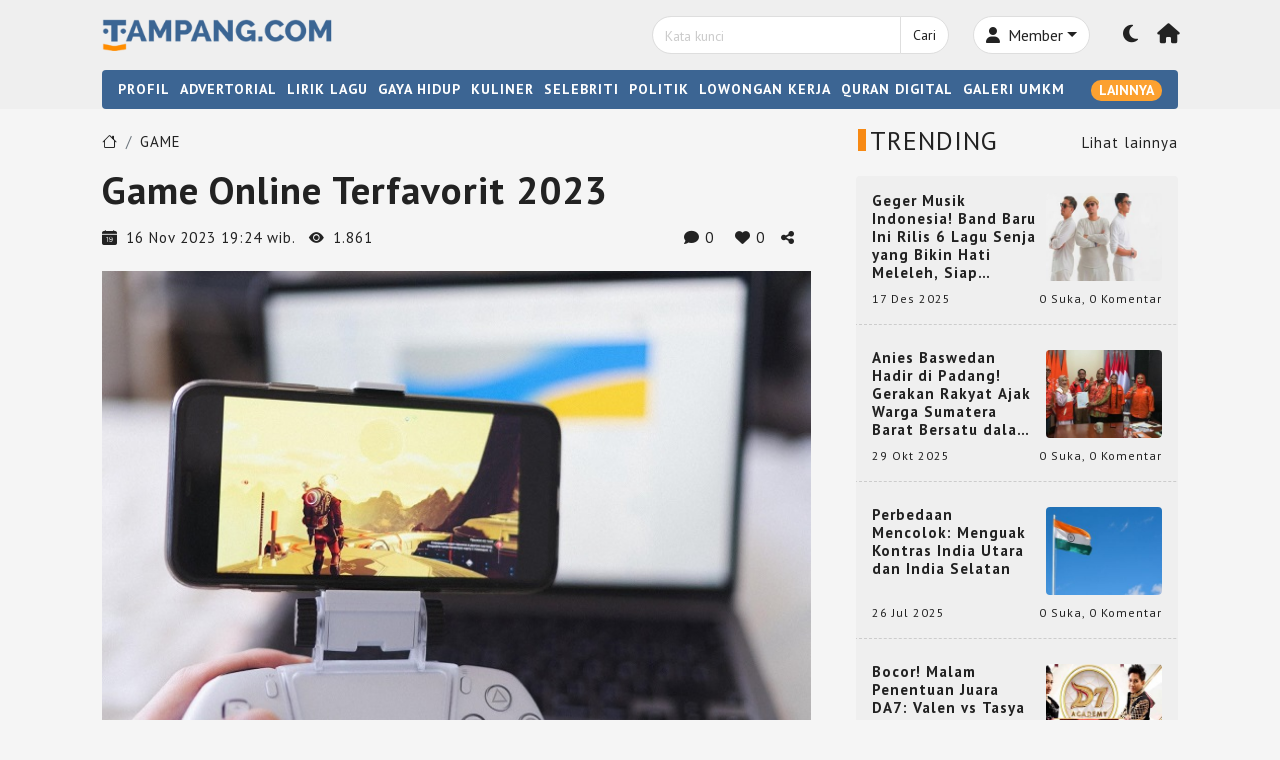

--- FILE ---
content_type: text/html; charset=UTF-8
request_url: https://tampang.com/berita/game/game-online-terfavorit-2023-gsrdysrio3eo6a11ws
body_size: 20777
content:
<!DOCTYPE HTML>
<html lang="id">
<head>
<meta charset="UTF-8"/>
<title>Game Online Terfavorit 2023 - Tampang.com</title> 
<base href="https://tampang.com" />
<meta name="description" content="Kamu pencinta game online? Game apa yang sering kamu mainkan? Ada banyak game online yang bisa kita temukan sekarang ini. Mulai dari game berjenis multiplayer" />
<meta name="keywords" content="" />
<meta name="viewport" content="width=device-width, initial-scale=1">
<meta name="google-adsense-account" content="ca-pub-6397914354431947">
<link href="https://media.tampang.com/tm_design/favicon-new.png" rel="shortcut icon" />
<!-- Bootstrap CSS -->
<link rel="stylesheet" href="tmlibrary/bootstrap/bootstrap.min.css" />
<link rel="stylesheet" href="tmlibrary/bootstrapicon/bootstrap-icons.css">
<link rel="stylesheet" href="tmlibrary/fontawesome-free/css/fontawesome.min.css">
<link rel="stylesheet" href="tmlibrary/fontawesome-free/css/solid.min.css">
<link rel="stylesheet" href="tmlibrary/fontawesome-free/css/brands.min.css">
<link rel="stylesheet" href="tmlibrary/style1.6.css" />


<link rel="amphtml" href="https://tampang.com/amp/berita/game/game-online-terfavorit-2023-gsrdysrio3eo6a11ws" />
<meta property="og:url"           content="https://tampang.com/berita/game/game-online-terfavorit-2023-gsrdysrio3eo6a11ws" />
<meta property="og:type"          content="website" />
<meta property="og:title"         content="Game Online Terfavorit 2023 - Tampang.com" />
<meta property="og:description"   content="Kamu pencinta game online? Game apa yang sering kamu mainkan? Ada banyak game online yang bisa kita temukan sekarang ini. Mulai dari game berjenis multiplayer" />
<meta property="og:image"         content="https://media.tampang.com/tm_images/article/8baff516def34905.jpg" />
<!--  twitter =-->
<meta name="twitter:card" content="summary_large_image">
<meta name="twitter:title" content="Game Online Terfavorit 2023 - Tampang.com">
<meta name="twitter:description" content="Kamu pencinta game online? Game apa yang sering kamu mainkan? Ada banyak game online yang bisa kita temukan sekarang ini. Mulai dari game berjenis multiplayer">
<meta name="twitter:image" content="https://media.tampang.com/tm_images/article/8baff516def34905.jpg">
<!-- end twitter -->
 
<style>
 ul.ultagar{margin:0;padding:0;list-style:none}ul.ultagar li a{display:block;padding:12px 14px}.desktop_search{z-index:1000;position:fixed;top:48px;width:360px}.go_top{color:#f5f5f5}.go_top:hover{cursor:pointer;color:#e8b974}.header_text{letter-spacing:2px;font-size:16px}ul.list_footer{padding:10px 0;margin:0}ul.list_footer li{list-style:none;display:inline-block;margin:0 5px}ul.list_footer li a{font-size:13px}ul.list_footer li a:hover{color:#f78913!important}ul.ulfooter_jaringan{padding:0;margin:0}ul.ulfooter_jaringan li{display:inline-block;margin:0 5px}ul.ulfooter_jaringan li a{font-size:13px}ul.ulfooter_jaringan li a:hover{color:#f78913!important}.detail_konten{line-height:22px}.detail_konten a{color:#FCA130!important}.detail_konten a:hover{color:#e8b974!important}a.link_in_detail{color:#FCA130!important}a.link_in_detail:hover{color:#f78913!important}a.link_default{color:#FCA130!important}a.link_default:hover{color:#f78913!important}.img_insert_detail{font-size:100%}input[type=text]{color:#222}.bg-input-disabled{background-color:#ddd}ul.ulhasilpolling{margin:0;padding:0;list-style:none}ul.ulhasilpolling li{border-bottom:solid 1px #e5e5e5;padding-bottom:10px;margin-bottom:10px}ul.ulhasilpolling li:last-of-type{border-bottom:0;padding-bottom:0;margin-bottom:0}.judul_deader{font-family:"PT Sans",sans-serif}h3{margin:0 0 0 0}.input-seacrh{border-top-left-radius:20px;border-bottom-left-radius:20px}.input-seacrh::placeholder{font-size:14px}.input-seacrh-gelap{border-top-left-radius:20px;border-bottom-left-radius:20px}.input-seacrh-gelap::placeholder{font-size:14px}.btn-search{border-top-right-radius:20px;border-bottom-right-radius:20px;font-size:14px}.border-gelap{border:1px solid #696868!important}.border-secondary-gelap{border:1px solid #696868!important}.preicon_header_gelap{padding-left:12px}.preicon_header_gelap{color:#f5f5f5!important}body{margin:0;padding:0;color:#222;background-color:#f5f5f5;letter-spacing:1px;line-height:18px!important;font-family:"PT Sans",sans-serif;font-weight:500;font-style:normal;font-size:15px}.bg-dark-theme-gelap{background-color:#212529}.bg-dark-theme-secondary-gelap{background-color:#1E1F22}.bg-dark-theme-third-gelap{background-color:#33363a}.bg-dark-primary-gelap{background-color:#101010}.bg-dark-secondary-gelap{background-color:#141212}.bg-dark-third-gelap{background-color:#292929}.bg-dark-fourth-gelap{background-color:#232323}.bg-body-content-gelap{background-color:#2f2f30}.text-light-gelap{color:#f2efef!important}.text-link-gelap:hover{color:#F78913!important}.fontsize_14px{font-size:14px;}.input-seacrh-gelap{background-color:#333;border:solid 1px #2b2b2b}.btn-search-gelap{background-color:#222;border:solid 1px #2b2b2b;color:#dedede}.btn-search-gelap{border-top-right-radius:20px;border-bottom-right-radius:20px;font-size:14px}.btn-search-gelap:hover{background-color:#111;border:solid 1px #2b2b2b;color:#dedede}.btn-member-area-gelap{background-color:#333;border:solid 1px #2b2b2b;color:#dedede}.btn-member-area-gelap:hover{background-color:#111;border:solid 1px #2b2b2b;color:#dedede}.input-seacrh-gelap:focus{background-color:#333;border:solid 1px #2b2b2b;color:#ccc;box-shadow:0 0 0 #2b2b2b}.input-seacrh-gelap::placeholder{color:#ccc}.border-top-gelap{border-top:1px solid #696868!important}.border-bottom-gelap{border-bottom:1px solid #696868!important}.border-bottom-dashed-gelap{border-bottom:1px dashed #666!important}.love_liked_gelap{color:#f01a1a}ul.btn_list_komentar{list-style:none;display:inline;margin:0;padding:0}ul.btn_list_komentar li .btn:hover{box-shadow:0 0 5px #dedede}.shadow-light{box-shadow:0 0 5px #666}.col-as-table .card{height:100%}.header_text_gelap{color:#f5f5f5}.judul_featured_cat_gelap{background-color:#2F2F30}.btn-primary{background-color:#FCA130;border:solid 1px #FCA130;color:#fff!important}.btn-primary:hover{background-color:#e57702;border:solid 1px #e57702;color:#fff!important}.border{border:1px solid #dedede!important}.border-secondary{border:1px solid #dedede!important}.preicon_header{padding-left:14px}.preicon_header{color:#222!important}.preicon_header_cat{padding-left:14px}.preicon_header_cat{color:#222!important}ul.ultagar li a{border-bottom:dashed 1px #ccc}ul.list_footer{border-top:solid 1px #ccc;border-bottom:solid 1px #ccc}.bg-dark-theme-darker{background-color:#D9D9D9}.bg-dark-theme-darker-light{background-color:#212529}.bg-dark-theme{background-color:#D9D9D9}.bg-dark-theme-secondary{background-color:#efefef}.bg-dark-theme-third{background-color:#efefef}.bg-dark-primary{background-color:#efefef}.bg-dark-secondary{background-color:#efefef}.bg-dark-third{background-color:#fff}.bg-dark-fourth{background-color:#efefef}.bg-body-content{background-color:#f5f5f5}.input-seacrh{background-color:#fff;border:solid 1px #dedede}.btn-search{background-color:#fff;border:solid 1px #dedede;color:#222}.btn-search:hover{background-color:#666;border:solid 1px #dedede;color:#dedede}.btn-member-area{background-color:#fff;border:solid 1px #dedede;color:#222}.btn-member-area:hover{background-color:#666;border:solid 1px #dedede;color:#dedede}.input-seacrh:focus{background-color:#fff;border:solid 1px #dedede;color:#222;box-shadow:0 0 0 #2b2b2b}.text-light{color:#222!important}.text-link:hover{color:#F78913!important}.input-seacrh::placeholder{color:#ccc}.border-top{border-top:1px solid #dedede!important}.border-bottom{border-bottom:1px solid #dedede!important}.border-bottom-dashed{border-bottom:1px dashed #ccc!important}.judul_featured_cat{background-color:#f5f5f5}.love_liked{color:#f01a1a}ul.btn_list_komentar{list-style:none;display:inline;margin:0;padding:0}ul.btn_list_komentar li .btn:hover{box-shadow:0 0 5px #dedede}.shadow-light{box-shadow:0 0 5px #666}.col-as-table .card{height:100%}.header_text{color:#222}::-webkit-scrollbar{width:5px;height:5px}::-webkit-scrollbar-track{background:#f1f1f1}::-webkit-scrollbar-thumb{background:#888}::-webkit-scrollbar-thumb:hover{background:#555}.preicon_header::before{content:'';background-color:#f78913;position:absolute;display:inline-block}.preicon_header_gelap::before{content:'';background-color:#f78913;position:absolute;display:inline-block}.preicon_header_cat::before{content:'';background-color:#f78913;position:absolute;display:inline-block}.preicon_header_cat_gelap::before{content:'';background-color:#f78913;position:absolute;display:inline-block}.preicon_header_cat_gelap{color:#f5f5f5!important}a.judul_main_news{color:#fff!important}a.judul_main_news:hover{color:#ccc!important}.bg_menu_nav_bar{background-color:#3C6593}.bg_menu_nav_bar_gelap{background-color:#333}a.text-link-selected{color:#f78913!important}.my_rounded{width:36px!important}@media screen and (min-width:1000px){.preicon_header_cat::before{width:8px;height:12px;margin:6px 0 0 -12px}.preicon_header_cat_gelap::before{width:8px;height:12px;margin:6px 0 0 -12px}h1.h1header{margin-bottom:4px!important;font-size:24px!important}h2.h2header{font-size:26px!important;margin-bottom:4px!important}h3.h3header{font-size:20px!important;margin-bottom:4px!important}.rounded_top_komen_terbanyak{border-top-right-radius:4px;border-top-left-radius:4px}.header_text_home{background:rgb(224 124 17 / .9)}.fontsize_main_news{font-size:24px}.preicon_header::before{width:8px;height:22px;margin:4px 0 0 -12px}.preicon_header_gelap::before{width:8px;height:22px;margin:4px 0 0 -12px}.scroll-container{overflow:auto;box-sizing:border-box;display:flex}.col_advertorial{margin:0 1% 0 0;height:238px;overflow:hidden;width:20%}.col_advertorial:last-of-type{margin:0 0% 0 0}.advertorial_image{height:140px;overflow:hidden}.polling_depan{height:440px!important;overflow-y:scroll;overflow-x:auto}.trending_box{height:946px}.logo_width{width:230px}.thumb_nail4{height:200px;overflow:hidden}.height_komen_terbanyak{height:58px}.card_category_home{height:564px;overflow-y:auto}body{font-size:15px}.fitur_home_news{height:54px;overflow:hidden}.thumbnail_featured_cat{height:200px}.thumbnail_featured_cat img{height:100%}.judul_featured_height{height:38px;overflow:hidden}.komen_terbanyak_img_box{height:180px}.ellipsis_text{height:58px;overflow:hidden;text-overflow:ellipsis;-webkit-line-clamp:3;display:-webkit-box;-webkit-box-orient:vertical}.ellipsis_text_right{height:90px;overflow:hidden;text-overflow:ellipsis;-webkit-line-clamp:5;display:-webkit-box;-webkit-box-orient:vertical}.ellipsis_text_fontsize_15{height:54px;overflow:hidden;text-overflow:ellipsis;-webkit-line-clamp:3;display:-webkit-box;-webkit-box-orient:vertical}.ellipsis_text_fontsize_15_2lines{height:46px;overflow:hidden;text-overflow:ellipsis;-webkit-line-clamp:2;display:-webkit-box;-webkit-box-orient:vertical}.box_judul_artikel_ellipsis{height:38px;overflow:hidden;text-overflow:ellipsis;-webkit-line-clamp:2;display:-webkit-box;-webkit-box-orient:vertical}.box-logo{aspect-ratio:1/1;overflow:hidden}.box-logo img{height:100%;width:auto;transition:transform .2s}.box-logo img:hover{-ms-transform:scale(1.1);-webkit-transform:scale(1.1);transform:scale(1.1)}}@media screen and (max-width:999px){.preicon_header_cat::before{width:8px;height:12px;margin:6px 0 0 -12px}.preicon_header_cat_gelap::before{width:8px;height:12px;margin:6px 0 0 -12px}h1.h1header{margin-bottom:4px!important;font-size:24px!important}h2.h2header{font-size:26px!important;margin-bottom:4px!important}h3.h3header{font-size:20px!important;margin-bottom:4px!important}.rounded_top_komen_terbanyak{border-top-right-radius:4px;border-top-left-radius:4px}.komen_terbanyak_img_box{height:200px}.komen_terbanyak_img_box img{height:120%!important}.height_komen_terbanyak{height:58px}.fontsize_main_news{font-size:20px!important}.preicon_header::before{width:8px;height:18px;margin:2px 0 0 -12px}.preicon_header_gelap::before{width:8px;height:18px;margin:2px 0 0 -12px}.trending_box{height:auto}.logo_width{width:280px}.thumb_nail4{height:200px;overflow:hidden}.polling_depan{height:auto!important}.scroll-container{box-sizing:border-box;overflow-x:scroll;overflow-y:hidden;width:100%;white-space:nowrap}.col_advertorial{width:150px!important;height:238px!important;margin:0 10px 0 0;text-wrap:wrap!important;white-space:normal}.col_advertorial:last-of-type{margin:0 0 0 0}.advertorial_image{height:110px;overflow:hidden}body{font-size:15px}.header_text_home{background:#e07c11}.ellipsis_text{height:58px;overflow:hidden;text-overflow:ellipsis;-webkit-line-clamp:3;display:-webkit-box;-webkit-box-orient:vertical}.ellipsis_text_fontsize_15{height:54px;overflow:hidden;text-overflow:ellipsis;-webkit-line-clamp:3;display:-webkit-box;-webkit-box-orient:vertical}.box-logo{aspect-ratio:1/1;overflow:hidden}.box-logo img{height:100%;width:auto;transition:transform .2s}.box-logo img:hover{-ms-transform:scale(1.1);-webkit-transform:scale(1.1);transform:scale(1.1)}}@media screen and (max-width:450px){.preicon_header_cat::before{width:8px;height:12px;margin:5px 0 0 -12px}.preicon_header_cat_gelap::before{width:8px;height:12px;margin:5px 0 0 -12px}h1.h1header{margin-bottom:4px!important;font-size:24px!important}h2.h2header{font-size:22px!important;margin-bottom:4px!important}h3.h3header{font-size:18px!important;margin-bottom:4px!important}.rounded_top_komen_terbanyak{border-top-right-radius:4px;border-top-left-radius:4px;border-bottom-right-radius:4px;border-bottom-left-radius:4px}.height_komen_terbanyak{height:auto}.logo_width{width:160px}.thumb_nail4{height:180px;overflow:hidden}body{font-size:14px}h1.h1_mobile_long_text{font-size:18px!important}.fontsize_main_news{font-size:18px!important}.komen_terbanyak_img_box{height:auto}.komen_terbanyak_img_box img{width:100%!important}.preicon_header::before{width:8px;height:18px;margin:4px 0 0 -12px}.preicon_header_gelap::before{width:8px;height:18px;margin:4px 0 0 -12px}}
</style>
<style>
    .detail-konten img{
        width: 100% !important;
        height: auto;
    }
    .detail-konten a {
       color:#FF8D00 !important;
    }
</style>
<!-- Google tag (gtag.js) -- tag terbaru set on if live -->
<script async src="https://www.googletagmanager.com/gtag/js?id=G-14DN2ZM2Q2"></script>
<script>
  window.dataLayer = window.dataLayer || [];
  function gtag(){dataLayer.push(arguments);}
  gtag('js', new Date());
  gtag('config', 'G-14DN2ZM2Q2');
</script>
<!-- end Google tag (gtag.js) -->


<!-- Facebook Pixel Code -->
<script>
  !function(f,b,e,v,n,t,s)
  {if(f.fbq)return;n=f.fbq=function(){n.callMethod?
  n.callMethod.apply(n,arguments):n.queue.push(arguments)};
  if(!f._fbq)f._fbq=n;n.push=n;n.loaded=!0;n.version='2.0';
  n.queue=[];t=b.createElement(e);t.async=!0;
  t.src=v;s=b.getElementsByTagName(e)[0];
  s.parentNode.insertBefore(t,s)}(window,document,'script',
  'https://connect.facebook.net/en_US/fbevents.js');
  fbq('init', '1444236996252016'); 
  fbq('track', 'PageView');
</script>
<noscript>
 <img height="1" width="1" 
src="https://www.facebook.com/tr?id=1444236996252016&ev=PageView
&noscript=1"/>
</noscript>
<!-- End Facebook Pixel Code -->

</head>
<body>
<div id="fb-root"></div>
<script>(function(d, s, id) {
  var js, fjs = d.getElementsByTagName(s)[0];
  if (d.getElementById(id)) return;
  js = d.createElement(s); js.id = id;
  js.src = "//connect.facebook.net/en_GB/sdk.js#xfbml=1&version=v2.8";
  fjs.parentNode.insertBefore(js, fjs);
}(document, 'script', 'facebook-jssdk'));</script>
<!-- end fb -->
    <header class="pt-3 pb-2 shadow-sm bg-dark-secondary px-lg-0 px-2" id="idTopHeader" >
        <div class="container">
          <div class="row pb-2 align-items-center" >
              <div class="col-lg-3 col-6">
                <a href="/" ><img src="https://media.tampang.com/tm_design/logo-orange.png" alt="Tampang" class="logo_width" id="idLogo" /></a>
                <img src="https://media.tampang.com/tm_design/logo-white.png" alt="Tampang" style="width:230px;display:none;" />
              </div>
              <div class="col-6 d-block d-lg-none text-end align-item-top" >
                <button class="btn text-light ishovered text-link p-0 " type="button" title="Member area" onclick="document.location='/akun/'"><i class="fa-solid fa-user fs-md-5" ></i></button>
                <button class="btn text-light ishovered text-link p-0  mx-md-3 mx-2  align-items-center" type="button" title="Mode gelap" onclick="gantiMode('idClickModeBacaMobile')" data-mode-to="gelap" id="idClickModeBacaMobile"><i class="fa-solid fa-moon fs-md-5" id="idIconModeMobile"></i></button>
                <button class="btn btn-sm float-end text-light text-link  btn_menu_click " onclick="open_mobile_menu()" title="menu mobile"><span class="fa-solid fa-bars fontbold fs-5 fs-md-2" id="idbars_mobile"></span></button>  
              </div>
              <div class="col-md-6 col-12 d-none d-lg-block offset-3" >
                <div class="row align-items-center ">
                  <div class=" col-7 text-end" >   
                      <div class="" id="idSearchDesktop">
                        <form name="frmsearch" action="/cari-artikel-key.php" method="get" >
                          <div class="input-group">
                              <input type="text" class="form-control input-seacrh" placeholder="Kata kunci" name="keyword" value="">
                              <button class="btn btn-search" type="submit">Cari</button>
                          </div>
                        </form>      
                      </div>
                  </div> <!-- end col-7--> 
                  <div class="col-3">
                                          <div class="input-group ">
                        <button class="btn btn-member-area dropdown-toggle rounded-pill " type="button" data-bs-toggle="dropdown" aria-expanded="false"><i class="fa-solid fa-user me-1"></i> Member</button>
                        <ul class="dropdown-menu bg-dark-theme">
                          <li><a class="dropdown-item text-link text-light" href="/akun/">Masuk</a></li>
                          <li><a class="dropdown-item text-link text-light" href="/registrasi-member">Daftar</a></li>
                        </ul>
                      </div>
                                      </div><!-- end col-3 -->
                  <div class="col-1 text-end pe-1">
                    <span class="btn text-light ishovered text-link px-0" type="button" title="Mode gelap" onclick="gantiMode('idClickModeBaca')" data-mode-to="gelap" id="idClickModeBaca"><i class="fa-solid fa-moon fs-5" id="idIconMode"></i></span>
                  </div> 
                  <div class="col-1 text-end">
                      <span class="btn ishovered text-light text-link px-0" type="button" title="Beranda" onclick="document.location='/'"><i class="fa-solid fa-house fs-5"></i></span>
                  </div>
                </div> <!-- end row--> 
              </div> 
          </div>
          <div class="row d-none">
            <div class="col-12">
              <div class="border-top mt-2 mb-0 pb-0"></div>
            </div>
          </div>
          <div class="row d-none" id="idmenu_mobile">            
            <div class="col-12">
              <div class="card py-2 mt-3 border-0 border-top bg-transparent">
                <div class="row pt-2 mb-2"  >
                  <div class="col-7  pb-3">
                    <form name="frmsearch" action="/cari-artikel-key.php" method="get" >
                      <div class="input-group">
                          <input type="text" class="form-control input-seacrh" placeholder="Kata kunci" name="keyword" value="">
                          <div class="input-group-append">
                              <button class="btn bg-dark-theme py-2 btn-search" type="submit">Cari</button>
                          </div>                                                                 
                      </div>
                    </form>
                  </div>
                  <div class="col-5">
                                        <div class="input-group ">
                        <button class="btn bg-dark-theme dropdown-toggle rounded-pill btn-member-area py-2" type="button" data-bs-toggle="dropdown" aria-expanded="false"><i class="fa-solid fa-user me-1"></i> Member</button>
                        <ul class="dropdown-menu bg-dark-theme" >
                          <li><a class="dropdown-item text-link text-light" href="/akun/">Masuk</a></li>
                          <li><a class="dropdown-item text-link text-light" href="/registrasi-member">Daftar</a></li>                           
                        </ul>                    
                      </div>
                                      </div>  
                </div>
                 <div class="row mb-2"><div class="col-lg-4 col-6 py-1 py-lg-0"><a href="/profil" class="text-light text-link fontbold600 d-block fontsize_90">PROFIL</a></div> <div class="col-lg-4 col-6 py-1 py-lg-0"><a href="/advertorial" class="text-light text-link fontbold600 d-block fontsize_90">ADVERTORIAL</a></div> <div class="col-lg-4 col-6 py-1 py-lg-0"><a href="/lirik-lagu" class="text-light text-link fontbold600 d-block fontsize_90">LIRIK LAGU</a></div> <div class="col-lg-4 col-6 py-1 py-lg-0"><a href="https://quran.tampang.com" class="text-light text-link fontbold600 d-block fontsize_90">QURAN DIGITAL</a></div><div class="col-lg-4 col-6 py-1 py-lg-0"><a href="/galeri-umkm" class="text-light text-link fontbold600 d-block fontsize_90">GALERI UMKM</a></div><div class="col-lg-4 col-6 py-1 py-lg-0"><a href="/kategori/gaya-hidup" class="text-light text-link fontbold600 d-block fontsize_90">GAYA HIDUP</a></div><div class="col-lg-4 col-6 py-1 py-lg-0"><a href="/kategori/lowongan-kerja" class="text-light text-link fontbold600 d-block fontsize_90">LOWONGAN KERJA</a></div><div class="col-lg-4 col-6 py-1 py-lg-0"><a href="/kategori/wisata" class="text-light text-link fontbold600 d-block fontsize_90">WISATA</a></div><div class="col-lg-4 col-6 py-1 py-lg-0"><a href="/kategori/teknologi" class="text-light text-link fontbold600 d-block fontsize_90">TEKNOLOGI</a></div><div class="col-lg-4 col-6 py-1 py-lg-0"><a href="/kategori/otomotif" class="text-light text-link fontbold600 d-block fontsize_90">OTOMOTIF</a></div><div class="col-lg-4 col-6 py-1 py-lg-0"><a href="/kategori/humor" class="text-light text-link fontbold600 d-block fontsize_90">HUMOR</a></div><div class="col-lg-4 col-6 py-1 py-lg-0"><a href="/kategori/ekonomi" class="text-light text-link fontbold600 d-block fontsize_90">EKONOMI</a></div><div class="col-lg-4 col-6 py-1 py-lg-0"><a href="/kategori/mancanegara" class="text-light text-link fontbold600 d-block fontsize_90">MANCANEGARA</a></div><div class="col-lg-4 col-6 py-1 py-lg-0"><a href="/kategori/kriminal" class="text-light text-link fontbold600 d-block fontsize_90">KRIMINAL</a></div><div class="col-lg-4 col-6 py-1 py-lg-0"><a href="/kategori/game" class="text-light text-link fontbold600 d-block fontsize_90">GAME</a></div><div class="col-lg-4 col-6 py-1 py-lg-0"><a href="/kategori/inspirasi" class="text-light text-link fontbold600 d-block fontsize_90">INSPIRASI</a></div><div class="col-lg-4 col-6 py-1 py-lg-0"><a href="/kategori/politik" class="text-light text-link fontbold600 d-block fontsize_90">POLITIK</a></div><div class="col-lg-4 col-6 py-1 py-lg-0"><a href="/kategori/percintaan" class="text-light text-link fontbold600 d-block fontsize_90">PERCINTAAN</a></div><div class="col-lg-4 col-6 py-1 py-lg-0"><a href="/kategori/kuliner" class="text-light text-link fontbold600 d-block fontsize_90">KULINER</a></div><div class="col-lg-4 col-6 py-1 py-lg-0"><a href="/kategori/kesehatan" class="text-light text-link fontbold600 d-block fontsize_90">KESEHATAN</a></div><div class="col-lg-4 col-6 py-1 py-lg-0"><a href="/kategori/olahraga" class="text-light text-link fontbold600 d-block fontsize_90">OLAHRAGA</a></div><div class="col-lg-4 col-6 py-1 py-lg-0"><a href="/kategori/cerita-unik" class="text-light text-link fontbold600 d-block fontsize_90">CERITA UNIK</a></div><div class="col-lg-4 col-6 py-1 py-lg-0"><a href="/kategori/selebriti" class="text-light text-link fontbold600 d-block fontsize_90">SELEBRITI</a></div><div class="col-lg-4 col-6 py-1 py-lg-0"><a href="/kategori/pendidikan" class="text-light text-link fontbold600 d-block fontsize_90">PENDIDIKAN</a></div><div class="col-lg-4 col-6 py-1 py-lg-0"><a href="/kategori/religi" class="text-light text-link fontbold600 d-block fontsize_90">RELIGI</a></div><div class="col-lg-4 col-6 py-1 py-lg-0"><a href="/kategori/nasional" class="text-light text-link fontbold600 d-block fontsize_90">NASIONAL</a></div><div class="col-lg-4 col-6 py-1 py-lg-0"><a href="/kategori/resensi-film-tv-novel" class="text-light text-link fontbold600 d-block fontsize_90">RESENSI FILM, TV, BUKU</a></div></div>                 
             </div>  
            </div>
          </div>          
        </div>      
      </header> 
      <!-- menu desktop -->
      <nav class="pt-0 pb-0 bg-dark-secondary px-lg-0 px-2 d-lg-block d-none" id="idlogo_box">
        <div class="container">          
            <div class="row d-none d-lg-block">
              <div class="col-12 ">
                <div class="bg_menu_nav_bar py-2 px-3 rounded" id="idnavbar">
                  <div class="row ">
                    <div class="col-12 ">
                      <ul class="ulnav_top align-items-center">
                        <li><a href="/profil" class="fontbold600 text-white text-link">PROFIL</a></li><li><a href="/advertorial" class="fontbold600 text-white text-link">ADVERTORIAL</a></li><li><a href="/lirik-lagu" class="fontbold600 text-white text-link">LIRIK LAGU</a></li><li class=""><a href="/kategori/gaya-hidup" class="fontbold600 text-white text-link">GAYA HIDUP</a></li><li class=""><a href="/kategori/kuliner" class="fontbold600 text-white text-link">KULINER</a></li><li class=""><a href="/kategori/selebriti" class="fontbold600 text-white text-link">SELEBRITI</a></li><li class=""><a href="/kategori/politik" class="fontbold600 text-white text-link">POLITIK</a></li><li class=""><a href="/kategori/lowongan-kerja" class="fontbold600 text-white text-link">LOWONGAN KERJA</a></li><li><a href="https://quran.tampang.com" class="fontbold600 text-white text-link">QURAN DIGITAL</a></li><li><a href="/galeri-umkm" class="fontbold600 text-white text-link">GALERI UMKM</a></li><button class="btn rounded-pill btn-sm border-0 py-0 fontbold600 d-none" id="idBtnSearch" onclick="openSearch()">
                            <span class="bi bi-search text-white text-link "></button><button class="btn rounded-pill btn-sm float-end border-0 py-0 text-white fontbold600 btn-primary" id="idbars">LAINNYA</button>                          
                      </ul>
                    </div>                 
                  </div>   
                               
                </div>
              </div>
              <!-- extra menu --> 
                  <div class="col-12" id="idextra_category" style="display: none;">
                    <div class="card p-3 mt-2 border-top bg-dark-theme"> <div class="row mb-2"><div class="col-3"><a href="/kategori/percintaan" class="text-light text-link fontbold600">PERCINTAAN</a></div><div class="col-3"><a href="/kategori/game" class="text-light text-link fontbold600">GAME</a></div><div class="col-3"><a href="/kategori/kriminal" class="text-light text-link fontbold600">KRIMINAL</a></div><div class="col-3"><a href="/kategori/mancanegara" class="text-light text-link fontbold600">MANCANEGARA</a></div></div> <div class="row mb-2"><div class="col-3"><a href="/kategori/ekonomi" class="text-light text-link fontbold600">EKONOMI</a></div><div class="col-3"><a href="/kategori/humor" class="text-light text-link fontbold600">HUMOR</a></div><div class="col-3"><a href="/kategori/otomotif" class="text-light text-link fontbold600">OTOMOTIF</a></div><div class="col-3"><a href="/kategori/teknologi" class="text-light text-link fontbold600">TEKNOLOGI</a></div></div> <div class="row mb-2"><div class="col-3"><a href="/kategori/wisata" class="text-light text-link fontbold600">WISATA</a></div><div class="col-3"><a href="/kategori/inspirasi" class="text-light text-link fontbold600">INSPIRASI</a></div><div class="col-3"><a href="/kategori/religi" class="text-light text-link fontbold600">RELIGI</a></div><div class="col-3"><a href="/kategori/pendidikan" class="text-light text-link fontbold600">PENDIDIKAN</a></div></div> <div class="row mb-2"><div class="col-3"><a href="/kategori/cerita-unik" class="text-light text-link fontbold600">CERITA UNIK</a></div><div class="col-3"><a href="/kategori/olahraga" class="text-light text-link fontbold600">OLAHRAGA</a></div><div class="col-3"><a href="/kategori/kesehatan" class="text-light text-link fontbold600">KESEHATAN</a></div><div class="col-3"><a href="/kategori/nasional" class="text-light text-link fontbold600">NASIONAL</a></div></div> <div class="row mb-2"><div class="col-3"><a href="/kategori/resensi-film-tv-novel" class="text-light text-link fontbold600">RESENSI FILM, TV, BUKU</a></div></div></div>              
                  <!-- end extra menu -->            </div>
        </div><!-- end of container -->
      </nav><section class="px-lg-0 px-2 pb-4">          
	<div class="container pb-1" >
				<div class="row pt-3">
			<div class="col-12 col-lg-8"> 
				<div class="row mt-2 ">
					<div class="col-12">
						<ol class="breadcrumb">
							<li class="breadcrumb-item"><a href="/" class="text-light text-link"><span class="bi bi-house"></span></a></li>
							<li class="breadcrumb-item"><a href="/kategori/game" class="text-light text-link">GAME</a></li>						</ol>
					</div>
                </div>
				<div class="row mb-3">
					                	<div class="col-12"><h1 class="mb-0 fontbold600 ">Game Online Terfavorit 2023</h1></div>
                </div>
				<div class="row mb-4">
							<div class="col-lg-7 col-12 mb-2 mb-lg-0" >
								<span class="bi bi-calendar-date-fill"></span><span class="mx-2">16 Nov 2023 19:24 wib.</span>
								<span class="bi bi-eye-fill me-2"></span>1.861</div>
							<div class="col-lg-5 col-12 text-lg-end "><span class="ishovered me-3" title="Komentar artikel" onclick="fscroll('idboxkomentar')"><i class="fa-regular fa-comment"></i> 0 </span><span class="ishovered me-3" title="Suka" onclick="document.location='/akun/?grand_redirect=gsrdysrio3eo6a11ws&action_to=suka'" data-suka="netral" ><i class="fa-regular fa-heart" id="idIconLove"></i>  <span id="idNumberLike">0</span></span><span class="ishovered me-3" title="Bagikan ke sosial media lainnya" data-bs-toggle="modal" data-bs-target="#shareSosmedModal"><i class="fa-solid fa-share-nodes"></i></span>
							</div>
						</div><div class="row mb-4">
								<div class="col-12">
									<div class="card border-0 bg-transparent">
										<div class="row ">
											<div class="col-12">
												<img src="https://media.tampang.com/tm_images/article/8baff516def34905.jpg" alt="Game Online Terfavorit 2023" title="Game Online Terfavorit 2023" class="w-100"/>
											</div>
										</div></div>									
									
								</div>

							</div><div class="row">
								<div class="col-12 mb-3 img_insert_detail text-left detail_konten" ><p style="text-align:justify">Kamu pencinta game online? Game apa yang sering kamu mainkan? Ada banyak game online yang bisa kita temukan sekarang ini. Mulai dari game berjenis multiplayer online battle arena (MOBA), role-playing game (RPG), first person shooter, hingga battle royal.</p>

<p style="text-align:justify">Untuk memainkan game secara daring, tentunya memerlukan koneksi internet yang stabil. Sejumlah game online memungkinkan kamu untuk berinteraksi langsung dengan pemain lain lewat obrolan atau kirim pesan. Selain memang game-nya seru, faktor ini juga yang membuat sebagian orang asyik bermain game online.<br>
<br>
Sebagian dari kamu mungkin memainkan game ketika ada waktu luang. Ada pula yang bermain game karena hobi dan bahkan menjadi profesi utama mereka. Lantas, game online apa saja yang paling populer sekarang ini? Berikut ini adalah beberapa game online yang populer :<br>
<br>
<strong>PUBG</strong><br>
Di urutan pertama untuk game online terpopuler adalah PUBG. Game ini dibuat dan dikembangkan oleh PUBG Corporation. Sejak rilis di tahun 2017, ketenaran PUBG semakin meningkat. Bahkan sekarang, game ini punya basis pemain aktif sekitar 100 juta orang.<br>
<br>
PUBG termasuk game berjenis battle royal. Dalam game ini, 100 pemain diasingkan ke sebuah pulau di mana mereka harus mencari peralatan dan senjata sambil bersaing untuk tetap hidup. Dan pemain dapat bermain secara individu atau tim. Fitur senjata dan perlengkapan yang tersedia di PUBG cukup lengkap. Selain itu, arena permainannya juga dikenal menantang. </p>

<div class="py-2 px-3 mb-4 border border-secondary rounded mt-2"><strong><span class="small d-block mb-1">Baca juga</span><a href="/berita/game/jenis-game-online-yang-sering-dimainkan-anak-remaja-dan-keunggulannya-p2j3gu4bwxa6z2w8ic" class="text-light text-link">Jenis Game Online yang Sering Dimainkan Anak Remaja dan Keunggulannya</a></strong></div><div class="row  mb-2">
															<div class="col-12 mb-2" ></div>
														</div><p style="text-align:justify"><strong>Minecraft</strong><br>
Posisi selanjutnya ada Minecraft. Game video berbasis blok pasir ini dikembangkan oleh Mojang Studios Game ini memungkinkan pemain untuk menjelajah, membangun, dan berkreasi dalam lingkungan virtual berbentuk kotak pasir. Imajinasi kreatif pemain benar-benar diuji di sini. Minecraft juga merupakan game online yang punya basis penggemar besar. Game ini dimainkan oleh 95 juta orang lebih di seluruh dunia sejak rilis pada 2011.<br>
<br>
<strong>Apex Legends</strong><br>
Berikutnya adalah Apex Legends yang dikembangkan oleh Respawn Entertainment dan diluncurkan oleh Electronic Arts. Game ini memiliki basis pemain yang cukup besar dan dimainkan kompetitif dalam banyak turnamen.<br>
<br>
Apex Legends memungkinkan 60 pemain mencari peralatan dan senjata di sebuah pulau, sambil bersaing untuk jadi tim terakhir yang bertahan dalam permainan. Pemain juga dapat memilih karakter dengan keterampilan dan gaya tertentu untuk dimainkan. Dikabarkan, Apex Legends merupakan salah satu game superhero terpopuler pada tahun 2022. Game ini juga disebut punya 50 juta pengguna aktif hingga kini.<br>
<br>
<strong>Fortnite</strong><br>
Fortnite berada posisi keempat sebagai game online paling tenar. Game Battle Royale ini diciptakan oleh Epic Games dan rilis ke publik pada tahun 2017. Game ini dimainkan dengan mengasingkan 100 pemain ke sebuah pulau untuk mencari peralatan dan senjata sambil bersaing untuk tetap hidup.</p></div>
								</div><div class="row mb-3 mt-3">
								<div class="col-12 mb-3" ><span style="width:36px;padding:6px 10px;" class="paging_rounded_disabled my_rounded rounded d-inline-block text-center"><</span><span style="width:36px;padding:6px 10px;" class="border border-warning my_rounded rounded d-inline-block text-center">1</span><a href="https://tampang.com/berita/game/game-online-terfavorit-2023-gsrdysrio3eo6a11ws/page-2" style="width:36px;padding:6px 10px;" class="paging_rounded my_rounded rounded d-inline-block text-center">2</a><a href="https://tampang.com/berita/game/game-online-terfavorit-2023-gsrdysrio3eo6a11ws/page-3" style="width:36px;padding:6px 10px;" class="paging_rounded my_rounded rounded d-inline-block text-center">3</a><a href="https://tampang.com/berita/game/game-online-terfavorit-2023-gsrdysrio3eo6a11ws/page-2" style="width:auto;padding:6px 10px;" class="paging_rounded my_rounded rounded d-inline-block text-center" title="selanjutnya">></a></div>
							</div><div class="row  mb-3">
										<div class="col-12" ><h2 class="preicon_header h2header">#HOT</h2></div>
									</div><div class="row">
									<div class="col-12 mb-4" ><a href="/hot/gameonline" class="btn btn-sm btn-outline-secondary rounded-pill" style="margin:0px 0px 6px 0px;">gameonline</a> <a href="/hot/gameonlinefavorit" class="btn btn-sm btn-outline-secondary rounded-pill" style="margin:0px 0px 6px 0px;">gameonlinefavorit</a> <a href="/hot/gameonlinepopuler" class="btn btn-sm btn-outline-secondary rounded-pill" style="margin:0px 0px 6px 0px;">gameonlinepopuler</a> <a href="/hot/situsgameonline" class="btn btn-sm btn-outline-secondary rounded-pill" style="margin:0px 0px 6px 0px;">situsgameonline</a> <a href="/hot/turbo188" class="btn btn-sm btn-outline-secondary rounded-pill" style="margin:0px 0px 6px 0px;">turbo188</a> </div>
								</div><div class="card p-3 bg-dark-third fontsize_90" id="idboxkomentar">
									<div class="row  mb-3">
										<div class="col-12" ><h2 class="preicon_header h2header">0 Komentar</h2></div>
									</div>
									<div class="row mb-3">
										<form name="frmkomentar" onsubmit="submit_komentar()" method="post">
											<div class="col-12 mb-3" >
												<textarea class="form-control bg-light" rows="4" placeholder="Tulis komentar Anda" id="idtextkomentar"></textarea>
											</div>
											<div class="col-12 text-end" >
												<input type="submit" value="Kirim Komentar" class="btn btn-primary" id="idbtnSubmitDetail" disabled />
											</div>
										</form>
									</div>
									<div class="row mb-3">
										<div class="col-12 border-bottom" ></div>
									</div><div class="row">
											<div class="col-12" >
												<div class="card bg-transparent p-0 border-0">
													<div class="row">
														<div class="col-12" >Belum ada komentar di artikel ini, jadilah yang pertama untuk memberikan komentar.</div>
													</div>
												</div>
											</div>
										</div></div><div class="row  mb-5">
								<div class="col-12 mb-2" ></div>
							</div><div class="row ">
								<div class="col-12 mb-3" ><h2 class="preicon_header h2header">BERITA TERKAIT</h2></div>
							</div><div class="row"><div class="col-12"><ul class="list-unstyled list-group-flush bg-transparent"><li class="list-group-item px-0 bg-transparent border-bottom-dashed ellipsis_text_fontsize_15_2lines"><a href="/berita/game/tips-bermain-solo-ranked-di-mobile-legends-naik-rank-tanpa-tim-o9iqsl7yi1fl9egfoe" class="text-light text-link fontbold600 fontsize_100" title="Tips Bermain Solo Ranked di Mobile Legends: Naik Rank Tanpa Tim" >Tips Bermain Solo Ranked di Mobile Legends: Naik Rank Tanpa Tim</a></li><li class="list-group-item px-0 bg-transparent border-bottom-dashed ellipsis_text_fontsize_15_2lines"><a href="/berita/game/tips-menang-bermain-higgs-domino-island-c75x94qwt0jkaszn6e" class="text-light text-link fontbold600 fontsize_100" title="Tips Menang Bermain Higgs Domino Island" >Tips Menang Bermain Higgs Domino Island</a></li><li class="list-group-item px-0 bg-transparent border-bottom-dashed ellipsis_text_fontsize_15_2lines"><a href="/berita/game/the-quest-keeper-game-ringan-tapi-cukup-berbobot-8t6wjw99q8b2j0ux4l" class="text-light text-link fontbold600 fontsize_100" title="The Quest Keeper, Game Ringan Tapi Cukup Berbobot" >The Quest Keeper, Game Ringan Tapi Cukup Berbobot</a></li><li class="list-group-item px-0 bg-transparent border-bottom-dashed ellipsis_text_fontsize_15_2lines"><a href="/berita/game/faktor-faktor-yang-membuat-mobile-legends-menjadi-game-online-yang-terkenal-ruv3vdjh8nllm5i4lx" class="text-light text-link fontbold600 fontsize_100" title="Faktor-faktor yang Membuat Mobile Legends Menjadi Game Online yang Terkenal" >Faktor-faktor yang Membuat Mobile Legends Menjadi Game Online yang Terkenal</a></li><li class="list-group-item px-0 bg-transparent border-bottom-dashed ellipsis_text_fontsize_15_2lines"><a href="/berita/game/mengatasi-ketergantungan-game-tips-untuk-mengontrol-waktu-bermain-ot892mbnnwntasdm4d" class="text-light text-link fontbold600 fontsize_100" title="Mengatasi Ketergantungan Game: Tips untuk Mengontrol Waktu Bermain" >Mengatasi Ketergantungan Game: Tips untuk Mengontrol Waktu Bermain</a></li><li class="list-group-item px-0 bg-transparent border-bottom-dashed ellipsis_text_fontsize_15_2lines"><a href="/berita/game/dampak-game-terhadap-kesehatan-mental-dan-fisik-sbn53bwe8k9khgxsnb" class="text-light text-link fontbold600 fontsize_100" title="Dampak Game Terhadap Kesehatan Mental dan Fisik" >Dampak Game Terhadap Kesehatan Mental dan Fisik</a></li></ul></div></div><div class="row  mb-3">
								<div class="col-12" ></div>
							</div><div class="row  mb-3">
							<div class="col-12 mb-3" ></div>
						</div><div class="row">
												<div class="col-12 mb-3" >
													<h2 class="preicon_header h2header">BACA BERITA LAINNYA</h2>
												</div>
										</div><div class="row mb-3 ">
					<div class="col-12" >                               
							<div class="cards border-0 rounded-0 p-0">
								<div class="row d-flex align-content-stretch align-items-center g-3">
									<div class="col-5 col-md-3">
										<div class="card_imgthumbnail rounded" >
											<a href="/berita/teknologi/konsep-mobil-batman-untuk-kendaraan-penjelajah-mars-npx7vcihyg666bolin" title="Konsep Mobil Batman untuk Kendaraan Penjelajah Mars" ><img src="https://media.tampang.com/tm_images/article/thumb/7e63105c4b8a764b.jpg" alt="Konsep Mobil Batman untuk Kendaraan Penjelajah Mars" style="width:100%;" loading="lazy" /></a>
										</div>
									</div>
									<div class="col-7 col-md-9">
										<div class="mb-1 d-none d-lg-block"><span class="bi bi-journals me-1 fontsize_85"></span><a href="/kategori/teknologi" class="text-light text-link fontsize_85">Teknologi</a></div>
										<div class="mb-1 mb-lg-2 box_judul_artikel_ellipsis" ><a href="/berita/teknologi/konsep-mobil-batman-untuk-kendaraan-penjelajah-mars-npx7vcihyg666bolin" class="text-light text-link fontbold600 fontsize_100" title="Konsep Mobil Batman untuk Kendaraan Penjelajah Mars">Konsep Mobil Batman untuk Kendaraan Penjelajah Mars</a></div>
										<div class="fontsize_80">
											<div>
												<a href="/kategori/teknologi" class="text-light text-link d-lg-none me-3 fw-bold">Teknologi</a> 
											</div>
											<div>
												<span>0 Suka</span>, 
												<span>0 Komentar</span>,
												<span>1 Jul 2017</span>
											</div>
										</div>
									</div>
								</div>
							</div>
							<div style="margin:15px 0px 0px 0px;" class="border-bottom-dashed"></div>
					</div>                                 
				</div><div class="row mb-3 ">
					<div class="col-12" >                               
							<div class="cards border-0 rounded-0 p-0">
								<div class="row d-flex align-content-stretch align-items-center g-3">
									<div class="col-5 col-md-3">
										<div class="card_imgthumbnail rounded" >
											<a href="/berita/gaya-hidup/5-cara-ini-dapat-kamu-coba-atasi-emosi-berlebih-kamu-9q65tj4prvm9bsr3te" title="5 Cara Ini Dapat Kamu Coba Atasi Emosi Berlebih Kamu" ><img src="https://media.tampang.com/tm_images/article/thumb/2fe0126280444a0f.jpg" alt="5 Cara Ini Dapat Kamu Coba Atasi Emosi Berlebih Kamu" style="width:100%;" loading="lazy" /></a>
										</div>
									</div>
									<div class="col-7 col-md-9">
										<div class="mb-1 d-none d-lg-block"><span class="bi bi-journals me-1 fontsize_85"></span><a href="/kategori/gaya-hidup" class="text-light text-link fontsize_85">Gaya Hidup</a></div>
										<div class="mb-1 mb-lg-2 box_judul_artikel_ellipsis" ><a href="/berita/gaya-hidup/5-cara-ini-dapat-kamu-coba-atasi-emosi-berlebih-kamu-9q65tj4prvm9bsr3te" class="text-light text-link fontbold600 fontsize_100" title="5 Cara Ini Dapat Kamu Coba Atasi Emosi Berlebih Kamu">5 Cara Ini Dapat Kamu Coba Atasi Emosi Berlebih Kamu</a></div>
										<div class="fontsize_80">
											<div>
												<a href="/kategori/gaya-hidup" class="text-light text-link d-lg-none me-3 fw-bold">Gaya Hidup</a> 
											</div>
											<div>
												<span>0 Suka</span>, 
												<span>0 Komentar</span>,
												<span>28 Agu 2017</span>
											</div>
										</div>
									</div>
								</div>
							</div>
							<div style="margin:15px 0px 0px 0px;" class="border-bottom-dashed"></div>
					</div>                                 
				</div><div class="row mb-3 ">
					<div class="col-12" >                               
							<div class="cards border-0 rounded-0 p-0">
								<div class="row d-flex align-content-stretch align-items-center g-3">
									<div class="col-5 col-md-3">
										<div class="card_imgthumbnail rounded" >
											<a href="/berita/kesehatan/zambuk-salep-praktis-andalan-keluarga-lg3mgi8vf47kzncxkg" title="Zambuk, Salep Praktis Andalan Keluarga" ><img src="https://media.tampang.com/tm_images/article/thumb/074d8665c163c513.jpg" alt="Zambuk, Salep Praktis Andalan Keluarga" style="width:100%;" loading="lazy" /></a>
										</div>
									</div>
									<div class="col-7 col-md-9">
										<div class="mb-1 d-none d-lg-block"><span class="bi bi-journals me-1 fontsize_85"></span><a href="/kategori/kesehatan" class="text-light text-link fontsize_85">Kesehatan</a></div>
										<div class="mb-1 mb-lg-2 box_judul_artikel_ellipsis" ><a href="/berita/kesehatan/zambuk-salep-praktis-andalan-keluarga-lg3mgi8vf47kzncxkg" class="text-light text-link fontbold600 fontsize_100" title="Zambuk, Salep Praktis Andalan Keluarga">Zambuk, Salep Praktis Andalan Keluarga</a></div>
										<div class="fontsize_80">
											<div>
												<a href="/kategori/kesehatan" class="text-light text-link d-lg-none me-3 fw-bold">Kesehatan</a> 
											</div>
											<div>
												<span>0 Suka</span>, 
												<span>0 Komentar</span>,
												<span>12 Jun 2021</span>
											</div>
										</div>
									</div>
								</div>
							</div>
							<div style="margin:15px 0px 0px 0px;" class="border-bottom-dashed"></div>
					</div>                                 
				</div><div class="row mb-3 ">
					<div class="col-12" >                               
							<div class="cards border-0 rounded-0 p-0">
								<div class="row d-flex align-content-stretch align-items-center g-3">
									<div class="col-5 col-md-3">
										<div class="card_imgthumbnail rounded" >
											<a href="/berita/cerita-unik/bagaimana-kucing-mengidentifikasi-wilayah-mereka-s112qfppmkjyy54zfz" title="Bagaimana Kucing Mengidentifikasi Wilayah Mereka" ><img src="https://media.tampang.com/tm_images/article/thumb/10jpg1kxddguawq936i0nmperbn7.jpg" alt="Bagaimana Kucing Mengidentifikasi Wilayah Mereka" style="width:100%;" loading="lazy" /></a>
										</div>
									</div>
									<div class="col-7 col-md-9">
										<div class="mb-1 d-none d-lg-block"><span class="bi bi-journals me-1 fontsize_85"></span><a href="/kategori/cerita-unik" class="text-light text-link fontsize_85">Cerita Unik</a></div>
										<div class="mb-1 mb-lg-2 box_judul_artikel_ellipsis" ><a href="/berita/cerita-unik/bagaimana-kucing-mengidentifikasi-wilayah-mereka-s112qfppmkjyy54zfz" class="text-light text-link fontbold600 fontsize_100" title="Bagaimana Kucing Mengidentifikasi Wilayah Mereka">Bagaimana Kucing Mengidentifikasi Wilayah Mereka</a></div>
										<div class="fontsize_80">
											<div>
												<a href="/kategori/cerita-unik" class="text-light text-link d-lg-none me-3 fw-bold">Cerita Unik</a> 
											</div>
											<div>
												<span>0 Suka</span>, 
												<span>0 Komentar</span>,
												<span>19 Apr 2024</span>
											</div>
										</div>
									</div>
								</div>
							</div>
							<div style="margin:15px 0px 0px 0px;" class="border-bottom-dashed"></div>
					</div>                                 
				</div><div class="row mb-3 ">
					<div class="col-12" >                               
							<div class="cards border-0 rounded-0 p-0">
								<div class="row d-flex align-content-stretch align-items-center g-3">
									<div class="col-5 col-md-3">
										<div class="card_imgthumbnail rounded" >
											<a href="/berita/politik/perundingan-gencatan-senjata-gaza-berakhir-tanpa-kesepakatan-5rxrv5pc6c0dgoevef" title="Perundingan Gencatan Senjata Gaza Berakhir Tanpa Kesepakatan" ><img src="https://media.tampang.com/tm_images/article/thumb/konflik-pale5vjqrodv81vgbzxl.jpg" alt="Terjadi Lagi, Perundingan Gencatan Senjata Gaza Berakhir Tanpa Kesepakatan" style="width:100%;" loading="lazy" /></a>
										</div>
									</div>
									<div class="col-7 col-md-9">
										<div class="mb-1 d-none d-lg-block"><span class="bi bi-journals me-1 fontsize_85"></span><a href="/kategori/politik" class="text-light text-link fontsize_85">Politik</a></div>
										<div class="mb-1 mb-lg-2 box_judul_artikel_ellipsis" ><a href="/berita/politik/perundingan-gencatan-senjata-gaza-berakhir-tanpa-kesepakatan-5rxrv5pc6c0dgoevef" class="text-light text-link fontbold600 fontsize_100" title="Perundingan Gencatan Senjata Gaza Berakhir Tanpa Kesepakatan">Perundingan Gencatan Senjata Gaza Berakhir Tanpa Kesepakatan</a></div>
										<div class="fontsize_80">
											<div>
												<a href="/kategori/politik" class="text-light text-link d-lg-none me-3 fw-bold">Politik</a> 
											</div>
											<div>
												<span>0 Suka</span>, 
												<span>0 Komentar</span>,
												<span>10 Mei 2024</span>
											</div>
										</div>
									</div>
								</div>
							</div>
							<div style="margin:15px 0px 0px 0px;" class="border-bottom-dashed"></div>
					</div>                                 
				</div><div class="row mb-3 ">
					<div class="col-12" >                               
							<div class="cards border-0 rounded-0 p-0">
								<div class="row d-flex align-content-stretch align-items-center g-3">
									<div class="col-5 col-md-3">
										<div class="card_imgthumbnail rounded" >
											<a href="/berita/kesehatan/memasak-sehat-dan-lezat-resep-salad-buah-dengan-saus-yogurt-alami-om0lazb9uxr8vkfs9t" title="Memasak Sehat dan Lezat: Resep Salad Buah dengan Saus Yogurt Alami" ><img src="https://media.tampang.com/tm_images/article/thumb/202405/5edc973dc17bhauowhk3i70x4u9m.jpg" alt="Memasak Sehat Salad Buah Saus Yogurt Alami" style="width:100%;" loading="lazy" /></a>
										</div>
									</div>
									<div class="col-7 col-md-9">
										<div class="mb-1 d-none d-lg-block"><span class="bi bi-journals me-1 fontsize_85"></span><a href="/kategori/kesehatan" class="text-light text-link fontsize_85">Kesehatan</a></div>
										<div class="mb-1 mb-lg-2 box_judul_artikel_ellipsis" ><a href="/berita/kesehatan/memasak-sehat-dan-lezat-resep-salad-buah-dengan-saus-yogurt-alami-om0lazb9uxr8vkfs9t" class="text-light text-link fontbold600 fontsize_100" title="Memasak Sehat dan Lezat: Resep Salad Buah dengan Saus Yogurt Alami">Memasak Sehat dan Lezat: Resep Salad Buah dengan Saus Yogurt Alami</a></div>
										<div class="fontsize_80">
											<div>
												<a href="/kategori/kesehatan" class="text-light text-link d-lg-none me-3 fw-bold">Kesehatan</a> 
											</div>
											<div>
												<span>0 Suka</span>, 
												<span>0 Komentar</span>,
												<span>20 Mei 2024</span>
											</div>
										</div>
									</div>
								</div>
							</div>
							<div style="margin:15px 0px 0px 0px;" class="border-bottom-dashed"></div>
					</div>                                 
				</div><div class="row mb-3 ">
					<div class="col-12" >                               
							<div class="cards border-0 rounded-0 p-0">
								<div class="row d-flex align-content-stretch align-items-center g-3">
									<div class="col-5 col-md-3">
										<div class="card_imgthumbnail rounded" >
											<a href="/berita/olahraga/toni-kroos-memutuskan-pensiun-dari-real-madrid-keputusan-yang-mengejutkan-5sn0r9dapbbzb2rtr0" title="Toni Kroos Memutuskan Pensiun dari Real Madrid: Keputusan yang Mengejutkan" ><img src="https://media.tampang.com/tm_images/article/thumb/202405/rewrite-17jpcbkdq2eoovu0y8cl.jpg" alt="Toni Kroos" style="width:100%;" loading="lazy" /></a>
										</div>
									</div>
									<div class="col-7 col-md-9">
										<div class="mb-1 d-none d-lg-block"><span class="bi bi-journals me-1 fontsize_85"></span><a href="/kategori/olahraga" class="text-light text-link fontsize_85">Olahraga</a></div>
										<div class="mb-1 mb-lg-2 box_judul_artikel_ellipsis" ><a href="/berita/olahraga/toni-kroos-memutuskan-pensiun-dari-real-madrid-keputusan-yang-mengejutkan-5sn0r9dapbbzb2rtr0" class="text-light text-link fontbold600 fontsize_100" title="Toni Kroos Memutuskan Pensiun dari Real Madrid: Keputusan yang Mengejutkan">Toni Kroos Memutuskan Pensiun dari Real Madrid: Keputusan yang Mengejutkan</a></div>
										<div class="fontsize_80">
											<div>
												<a href="/kategori/olahraga" class="text-light text-link d-lg-none me-3 fw-bold">Olahraga</a> 
											</div>
											<div>
												<span>0 Suka</span>, 
												<span>0 Komentar</span>,
												<span>22 Mei 2024</span>
											</div>
										</div>
									</div>
								</div>
							</div>
							<div style="margin:15px 0px 0px 0px;" class="border-bottom-dashed"></div>
					</div>                                 
				</div><div class="row mb-3 ">
					<div class="col-12" >                               
							<div class="cards border-0 rounded-0 p-0">
								<div class="row d-flex align-content-stretch align-items-center g-3">
									<div class="col-5 col-md-3">
										<div class="card_imgthumbnail rounded" >
											<a href="/berita/kuliner/surabi-bogor-camilan-tradisional-dengan-sentuhan-kekinian-w41lrwvvh03fgrw9ld" title="Surabi Bogor: Camilan Tradisional dengan Sentuhan Kekinian" ><img src="https://media.tampang.com/tm_images/article/thumb/202406/untitled-desefkf3oivx0mhyff1.jpg" alt="Surabi Bogor Camilan Tradisional" style="width:100%;" loading="lazy" /></a>
										</div>
									</div>
									<div class="col-7 col-md-9">
										<div class="mb-1 d-none d-lg-block"><span class="bi bi-journals me-1 fontsize_85"></span><a href="/kategori/kuliner" class="text-light text-link fontsize_85">Kuliner</a></div>
										<div class="mb-1 mb-lg-2 box_judul_artikel_ellipsis" ><a href="/berita/kuliner/surabi-bogor-camilan-tradisional-dengan-sentuhan-kekinian-w41lrwvvh03fgrw9ld" class="text-light text-link fontbold600 fontsize_100" title="Surabi Bogor: Camilan Tradisional dengan Sentuhan Kekinian">Surabi Bogor: Camilan Tradisional dengan Sentuhan Kekinian</a></div>
										<div class="fontsize_80">
											<div>
												<a href="/kategori/kuliner" class="text-light text-link d-lg-none me-3 fw-bold">Kuliner</a> 
											</div>
											<div>
												<span>0 Suka</span>, 
												<span>0 Komentar</span>,
												<span>24 Jun 2024</span>
											</div>
										</div>
									</div>
								</div>
							</div>
							<div style="margin:15px 0px 0px 0px;" class="border-bottom-dashed"></div>
					</div>                                 
				</div><div class="row mb-3 ">
					<div class="col-12" >                               
							<div class="cards border-0 rounded-0 p-0">
								<div class="row d-flex align-content-stretch align-items-center g-3">
									<div class="col-5 col-md-3">
										<div class="card_imgthumbnail rounded" >
											<a href="/berita/mancanegara/neraka-bocor-makin-ngeri-100-tewas-di-india-1000-di-arab-as-bahaya-n4ily2eo4p6tfmxrb1" title="‘Neraka Bocor&#039; Makin Ngeri! 100 Tewas di India-1000 di Arab, AS Bahaya." ><img src="https://media.tampang.com/tm_images/article/thumb/202406/istockphoto-my12o96to87yqnlu.jpg" alt="‘Neraka Bocor&#039; Makin Ngeri! 100 Tewas di India-1000 di Arab, AS Bahaya." style="width:100%;" loading="lazy" /></a>
										</div>
									</div>
									<div class="col-7 col-md-9">
										<div class="mb-1 d-none d-lg-block"><span class="bi bi-journals me-1 fontsize_85"></span><a href="/kategori/mancanegara" class="text-light text-link fontsize_85">Mancanegara</a></div>
										<div class="mb-1 mb-lg-2 box_judul_artikel_ellipsis" ><a href="/berita/mancanegara/neraka-bocor-makin-ngeri-100-tewas-di-india-1000-di-arab-as-bahaya-n4ily2eo4p6tfmxrb1" class="text-light text-link fontbold600 fontsize_100" title="‘Neraka Bocor&#039; Makin Ngeri! 100 Tewas di India-1000 di Arab, AS Bahaya.">‘Neraka Bocor&#039; Makin Ngeri! 100 Tewas di India-1000 di Arab, AS Bahaya.</a></div>
										<div class="fontsize_80">
											<div>
												<a href="/kategori/mancanegara" class="text-light text-link d-lg-none me-3 fw-bold">Mancanegara</a> 
											</div>
											<div>
												<span>0 Suka</span>, 
												<span>0 Komentar</span>,
												<span>24 Jun 2024</span>
											</div>
										</div>
									</div>
								</div>
							</div>
							<div style="margin:15px 0px 0px 0px;" class="border-bottom-dashed"></div>
					</div>                                 
				</div><div class="row mb-3 ">
					<div class="col-12" >                               
							<div class="cards border-0 rounded-0 p-0">
								<div class="row d-flex align-content-stretch align-items-center g-3">
									<div class="col-5 col-md-3">
										<div class="card_imgthumbnail rounded" >
											<a href="/berita/kesehatan/seberapa-sering-harus-eksfoliasi-panduan-untuk-rutinitas-skincare-64zewcjnmy2c4sdc69" title="Seberapa Sering Harus Eksfoliasi? Panduan untuk Rutinitas Skincare" ><img src="https://media.tampang.com/tm_images/article/thumb/202407/80jpgxs2u33we8wm1nngzqjy50h0.jpg" alt="Eksfoliasi" style="width:100%;" loading="lazy" /></a>
										</div>
									</div>
									<div class="col-7 col-md-9">
										<div class="mb-1 d-none d-lg-block"><span class="bi bi-journals me-1 fontsize_85"></span><a href="/kategori/kesehatan" class="text-light text-link fontsize_85">Kesehatan</a></div>
										<div class="mb-1 mb-lg-2 box_judul_artikel_ellipsis" ><a href="/berita/kesehatan/seberapa-sering-harus-eksfoliasi-panduan-untuk-rutinitas-skincare-64zewcjnmy2c4sdc69" class="text-light text-link fontbold600 fontsize_100" title="Seberapa Sering Harus Eksfoliasi? Panduan untuk Rutinitas Skincare">Seberapa Sering Harus Eksfoliasi? Panduan untuk Rutinitas Skincare</a></div>
										<div class="fontsize_80">
											<div>
												<a href="/kategori/kesehatan" class="text-light text-link d-lg-none me-3 fw-bold">Kesehatan</a> 
											</div>
											<div>
												<span>0 Suka</span>, 
												<span>0 Komentar</span>,
												<span>11 Jul 2024</span>
											</div>
										</div>
									</div>
								</div>
							</div>
							<div style="margin:15px 0px 0px 0px;" class="border-bottom-dashed"></div>
					</div>                                 
				</div><div class="row">
								<div class="col-12 mb-3" ></div>
							</div>			</div><!-- end col-12 col-lg-8 -->
			<div class="col-12 col-lg-4 col_right_box_padd">
	<div class="row align-items-center">
    <div class="col-6"><h2 class="preicon_header text-light h2header">TRENDING</h2></div>
    <div class="col-6 text-end d-none d-md-block"><a href="/trending" class="text-light texk-link">Lihat lainnya</a></div>
    <div class="col-6 text-end d-block d-md-none"><a href="/trending" class="text-light texk-link">Lainnya</a></div>
</div>

<div class="mt-3 row mb-5">
    <div class="col-12">
		        <div class="card bg-dark-secondary border-0 px-1" style="overflow-y:auto; overflow-x:hidden;">
        <div class="row mb-2">                         
                        <div class="card border-bottom-dashed px-4 py-3 bg-transparent border-0">
                            <div class="row align-items-center g-2 mb-2">
                                <div class="col-md-7 col-8 ellipsis_text_right">
                                    <a href="/berita/selebriti/geger-musik-indonesia-band-baru-ini-rilis-6-lagu-senja-yang-bikin-hati-meleleh-siap-bersaing-di-chart-uyli12jzqy1zvugl19" class="text-light text-link fontbold600 d-block mb-1 fontsize_100" >Geger Musik Indonesia! Band Baru Ini Rilis 6 Lagu Senja yang Bikin Hati Meleleh, Siap Bersaing di Chart!</a>                                        
                                </div>
                                <div class="col-4 text-center col-md-5">
                                    <div class="rounded card_imgthumbnail border-dark" >
                                        <a href="/berita/selebriti/geger-musik-indonesia-band-baru-ini-rilis-6-lagu-senja-yang-bikin-hati-meleleh-siap-bersaing-di-chart-uyli12jzqy1zvugl19" title="Geger Musik Indonesia! Band Baru Ini Rilis 6 Lagu Senja yang Bikin Hati Meleleh, Siap Bersaing di Chart!" ><img src="https://media.tampang.com/tm_images/article/thumb/202512/041240400_17o4ip8pgb9lf349dy.jpg" alt="Geger Musik Indonesia! Band Baru Ini Rilis 6 Lagu Senja yang Bikin Hati Meleleh, Siap Bersaing di Chart!" 
                                            class="p-0  rounded" style="width:120%;margin:-4% 0% 0% -20%" /></a>
                                    </div>
                                </div>
                            </div>
                            <div class="row">
                                <div class="col-5 fontsize_80 bottom-0" >                                        
                                    <span>17 Des 2025</span>
                                </div>
                                <div class="col-7 fontsize_80 bottom-0 text-end" >
                                    <span>0 Suka</span>, 
                                    <span>0 Komentar</span>
                                </div>
                            </div>
                        </div>
                </div><div class="row mb-2">                         
                        <div class="card border-bottom-dashed px-4 py-3 bg-transparent border-0">
                            <div class="row align-items-center g-2 mb-2">
                                <div class="col-md-7 col-8 ellipsis_text_right">
                                    <a href="/berita/nasional/anies-baswedan-hadir-di-padang-gerakan-rakyat-ajak-warga-sumatera-barat-bersatu-dalam-dialog-kebangsaan-vox-populi-fokus-suara-rakyat-nxqihbdd3btzaqjjyw" class="text-light text-link fontbold600 d-block mb-1 fontsize_100" >Anies Baswedan Hadir di Padang! Gerakan Rakyat Ajak Warga Sumatera Barat Bersatu dalam Dialog Kebangsaan “Vox Populi Fokus, Suara Rakyat”</a>                                        
                                </div>
                                <div class="col-4 text-center col-md-5">
                                    <div class="rounded card_imgthumbnail border-dark" >
                                        <a href="/berita/nasional/anies-baswedan-hadir-di-padang-gerakan-rakyat-ajak-warga-sumatera-barat-bersatu-dalam-dialog-kebangsaan-vox-populi-fokus-suara-rakyat-nxqihbdd3btzaqjjyw" title="Anies Baswedan Hadir di Padang! Gerakan Rakyat Ajak Warga Sumatera Barat Bersatu dalam Dialog Kebangsaan “Vox Populi Fokus, Suara Rakyat”" ><img src="https://media.tampang.com/tm_images/article/thumb/202510/gr-sumbarjpgk0xtceq5oo0ent3t.jpg" alt="Anies Baswedan Hadir di Padang! Gerakan Rakyat Ajak Warga Sumatera Barat Bersatu dalam Dialog Kebangsaan “Vox Populi Fokus, Suara Rakyat”" 
                                            class="p-0  rounded" style="width:120%;margin:-4% 0% 0% -20%" /></a>
                                    </div>
                                </div>
                            </div>
                            <div class="row">
                                <div class="col-5 fontsize_80 bottom-0" >                                        
                                    <span>29 Okt 2025</span>
                                </div>
                                <div class="col-7 fontsize_80 bottom-0 text-end" >
                                    <span>0 Suka</span>, 
                                    <span>0 Komentar</span>
                                </div>
                            </div>
                        </div>
                </div><div class="row mb-2">                         
                        <div class="card border-bottom-dashed px-4 py-3 bg-transparent border-0">
                            <div class="row align-items-center g-2 mb-2">
                                <div class="col-md-7 col-8 ellipsis_text_right">
                                    <a href="/berita/mancanegara/perbedaan-mencolok-menguak-kontras-india-utara-dan-india-selatan-eo7tcyab9sabqzuzol" class="text-light text-link fontbold600 d-block mb-1 fontsize_100" >Perbedaan Mencolok: Menguak Kontras India Utara dan India Selatan</a>                                        
                                </div>
                                <div class="col-4 text-center col-md-5">
                                    <div class="rounded card_imgthumbnail border-dark" >
                                        <a href="/berita/mancanegara/perbedaan-mencolok-menguak-kontras-india-utara-dan-india-selatan-eo7tcyab9sabqzuzol" title="Perbedaan Mencolok: Menguak Kontras India Utara dan India Selatan" ><img src="https://media.tampang.com/tm_images/article/thumb/202507/20250724_21128oq0jol63boei5k.jpg" alt="Perbedaan Mencolok: Menguak Kontras India Utara dan India Selatan" 
                                            class="p-0  rounded" style="width:120%;margin:-4% 0% 0% -20%" /></a>
                                    </div>
                                </div>
                            </div>
                            <div class="row">
                                <div class="col-5 fontsize_80 bottom-0" >                                        
                                    <span>26 Jul 2025</span>
                                </div>
                                <div class="col-7 fontsize_80 bottom-0 text-end" >
                                    <span>0 Suka</span>, 
                                    <span>0 Komentar</span>
                                </div>
                            </div>
                        </div>
                </div><div class="row mb-2">                         
                        <div class="card border-bottom-dashed px-4 py-3 bg-transparent border-0">
                            <div class="row align-items-center g-2 mb-2">
                                <div class="col-md-7 col-8 ellipsis_text_right">
                                    <a href="/berita/selebriti/bocor-malam-penentuan-juara-da7-valen-vs-tasya--siapa-yang-pantas-jadi-bintang-dangdut-selanjutnya-amxjkq11h4k1h1ncd1" class="text-light text-link fontbold600 d-block mb-1 fontsize_100" >Bocor! Malam Penentuan Juara DA7: Valen vs Tasya — Siapa yang Pantas Jadi Bintang Dangdut Selanjutnya?!</a>                                        
                                </div>
                                <div class="col-4 text-center col-md-5">
                                    <div class="rounded card_imgthumbnail border-dark" >
                                        <a href="/berita/selebriti/bocor-malam-penentuan-juara-da7-valen-vs-tasya--siapa-yang-pantas-jadi-bintang-dangdut-selanjutnya-amxjkq11h4k1h1ncd1" title="Bocor! Malam Penentuan Juara DA7: Valen vs Tasya — Siapa yang Pantas Jadi Bintang Dangdut Selanjutnya?!" ><img src="https://media.tampang.com/tm_images/article/thumb/202512/023543800_17brn28k9w5cp2wlld.jpg" alt="Bocor! Malam Penentuan Juara DA7: Valen vs Tasya — Siapa yang Pantas Jadi Bintang Dangdut Selanjutnya?!" 
                                            class="p-0  rounded" style="width:120%;margin:-4% 0% 0% -20%" /></a>
                                    </div>
                                </div>
                            </div>
                            <div class="row">
                                <div class="col-5 fontsize_80 bottom-0" >                                        
                                    <span>25 Des 2025</span>
                                </div>
                                <div class="col-7 fontsize_80 bottom-0 text-end" >
                                    <span>0 Suka</span>, 
                                    <span>0 Komentar</span>
                                </div>
                            </div>
                        </div>
                </div><div class="row mb-2">                         
                        <div class="card border-bottom-dashed px-4 py-3 bg-transparent border-0">
                            <div class="row align-items-center g-2 mb-2">
                                <div class="col-md-7 col-8 ellipsis_text_right">
                                    <a href="/berita/inspirasi/atap-bitumen-solusi-elegan-untuk-rumah-tahan-segala-cuaca-7fh9oakcghzngs820l" class="text-light text-link fontbold600 d-block mb-1 fontsize_100" >Atap Bitumen, Solusi Elegan untuk Rumah Tahan Segala Cuaca</a>                                        
                                </div>
                                <div class="col-4 text-center col-md-5">
                                    <div class="rounded card_imgthumbnail border-dark" >
                                        <a href="/berita/inspirasi/atap-bitumen-solusi-elegan-untuk-rumah-tahan-segala-cuaca-7fh9oakcghzngs820l" title="Atap Bitumen, Solusi Elegan untuk Rumah Tahan Segala Cuaca" ><img src="https://media.tampang.com/tm_images/article/thumb/202507/atap-bitumeniugic6yrw92riqkx.jpg" alt="Atap Bitumen, Solusi Elegan untuk Rumah Tahan Segala Cuaca" 
                                            class="p-0  rounded" style="width:120%;margin:-4% 0% 0% -20%" /></a>
                                    </div>
                                </div>
                            </div>
                            <div class="row">
                                <div class="col-5 fontsize_80 bottom-0" >                                        
                                    <span>29 Jul 2025</span>
                                </div>
                                <div class="col-7 fontsize_80 bottom-0 text-end" >
                                    <span>0 Suka</span>, 
                                    <span>0 Komentar</span>
                                </div>
                            </div>
                        </div>
                </div><div class="row mb-2">                         
                        <div class="card border-bottom-dashed px-4 py-3 bg-transparent border-0">
                            <div class="row align-items-center g-2 mb-2">
                                <div class="col-md-7 col-8 ellipsis_text_right">
                                    <a href="/berita/gaya-hidup/ajinomoto-dorong-gaya-hidup-sehat-dengan-kampanye-bijak-garam-untuk-tekan-risiko-penyakit-jantung-dan-hipertensi-xu7qqsam00wl2j9jnt" class="text-light text-link fontbold600 d-block mb-1 fontsize_100" >Ajinomoto Dorong Gaya Hidup Sehat dengan Kampanye “Bijak Garam” untuk Tekan Risiko Penyakit Jantung dan Hipertensi</a>                                        
                                </div>
                                <div class="col-4 text-center col-md-5">
                                    <div class="rounded card_imgthumbnail border-dark" >
                                        <a href="/berita/gaya-hidup/ajinomoto-dorong-gaya-hidup-sehat-dengan-kampanye-bijak-garam-untuk-tekan-risiko-penyakit-jantung-dan-hipertensi-xu7qqsam00wl2j9jnt" title="Ajinomoto Dorong Gaya Hidup Sehat dengan Kampanye “Bijak Garam” untuk Tekan Risiko Penyakit Jantung dan Hipertensi" ><img src="https://media.tampang.com/tm_images/article/thumb/202508/n-2025-08-30aje4nkxj1qm9uh2k.jpg" alt="Ajinomoto Dorong Gaya Hidup Sehat dengan Kampanye “Bijak Garam” untuk Tekan Risiko Penyakit Jantung dan Hipertensi" 
                                            class="p-0  rounded" style="width:120%;margin:-4% 0% 0% -20%" /></a>
                                    </div>
                                </div>
                            </div>
                            <div class="row">
                                <div class="col-5 fontsize_80 bottom-0" >                                        
                                    <span>1 Sep 2025</span>
                                </div>
                                <div class="col-7 fontsize_80 bottom-0 text-end" >
                                    <span>0 Suka</span>, 
                                    <span>0 Komentar</span>
                                </div>
                            </div>
                        </div>
                </div><div class="row mb-2">                         
                        <div class="card border-bottom-dashed px-4 py-3 bg-transparent border-0">
                            <div class="row align-items-center g-2 mb-2">
                                <div class="col-md-7 col-8 ellipsis_text_right">
                                    <a href="/berita/kesehatan/bukan-hanya-lansia-gejala-tersembunyi-yang-menandakan-serangan-stroke-pada-usia-muda-lx1oinjj05vanjsrkp" class="text-light text-link fontbold600 d-block mb-1 fontsize_100" >Bukan Hanya Lansia: Gejala Tersembunyi yang Menandakan Serangan Stroke pada Usia Muda</a>                                        
                                </div>
                                <div class="col-4 text-center col-md-5">
                                    <div class="rounded card_imgthumbnail border-dark" >
                                        <a href="/berita/kesehatan/bukan-hanya-lansia-gejala-tersembunyi-yang-menandakan-serangan-stroke-pada-usia-muda-lx1oinjj05vanjsrkp" title="Bukan Hanya Lansia: Gejala Tersembunyi yang Menandakan Serangan Stroke pada Usia Muda" ><img src="https://media.tampang.com/tm_images/article/thumb/202510/ilustrasi-ola68cefm7cmkcax1r.jpg" alt="Bukan Hanya Lansia: Gejala Tersembunyi yang Menandakan Serangan Stroke pada Usia Muda" 
                                            class="p-0  rounded" style="width:120%;margin:-4% 0% 0% -20%" /></a>
                                    </div>
                                </div>
                            </div>
                            <div class="row">
                                <div class="col-5 fontsize_80 bottom-0" >                                        
                                    <span>20 Okt 2025</span>
                                </div>
                                <div class="col-7 fontsize_80 bottom-0 text-end" >
                                    <span>0 Suka</span>, 
                                    <span>0 Komentar</span>
                                </div>
                            </div>
                        </div>
                </div><div class="row mb-2">                         
                        <div class="card border-bottom-dashed px-4 py-3 bg-transparent border-0">
                            <div class="row align-items-center g-2 mb-2">
                                <div class="col-md-7 col-8 ellipsis_text_right">
                                    <a href="/berita/selebriti/hailey-bieber-bercanda-soal-foto-justin-dengan-kendall-jenner-kendall-selalu-bercerita-dengan-tangannya-i43xyglq3wfqksvx6l" class="text-light text-link fontbold600 d-block mb-1 fontsize_100" >Hailey Bieber Bercanda Soal Foto Justin dengan Kendall Jenner: “Kendall Selalu Bercerita dengan Tangannya”</a>                                        
                                </div>
                                <div class="col-4 text-center col-md-5">
                                    <div class="rounded card_imgthumbnail border-dark" >
                                        <a href="/berita/selebriti/hailey-bieber-bercanda-soal-foto-justin-dengan-kendall-jenner-kendall-selalu-bercerita-dengan-tangannya-i43xyglq3wfqksvx6l" title="Hailey Bieber Bercanda Soal Foto Justin dengan Kendall Jenner: “Kendall Selalu Bercerita dengan Tangannya”" ><img src="https://media.tampang.com/tm_images/article/thumb/202508/n-2025-08-24l8uqf2r4e32l2p79.jpg" alt="Hailey Bieber Bercanda Soal Foto Justin dengan Kendall Jenner: “Kendall Selalu Bercerita dengan Tangannya”" 
                                            class="p-0  rounded" style="width:120%;margin:-4% 0% 0% -20%" /></a>
                                    </div>
                                </div>
                            </div>
                            <div class="row">
                                <div class="col-5 fontsize_80 bottom-0" >                                        
                                    <span>25 Agu 2025</span>
                                </div>
                                <div class="col-7 fontsize_80 bottom-0 text-end" >
                                    <span>0 Suka</span>, 
                                    <span>0 Komentar</span>
                                </div>
                            </div>
                        </div>
                </div><div class="row mb-2">                         
                        <div class="card border-bottom-dashed px-4 py-3 bg-transparent border-0">
                            <div class="row align-items-center g-2 mb-2">
                                <div class="col-md-7 col-8 ellipsis_text_right">
                                    <a href="/berita/pendidikan/tantangan-karir-era-40-mengapa-adaptasi-digital-mahasiswa-masoem-university-menjadi-kunci-dunia-kerja-119oymq9605ol05kwz" class="text-light text-link fontbold600 d-block mb-1 fontsize_100" >Tantangan Karir Era 4.0: Mengapa Adaptasi Digital Mahasiswa Masoem University Menjadi Kunci Dunia Kerja</a>                                        
                                </div>
                                <div class="col-4 text-center col-md-5">
                                    <div class="rounded card_imgthumbnail border-dark" >
                                        <a href="/berita/pendidikan/tantangan-karir-era-40-mengapa-adaptasi-digital-mahasiswa-masoem-university-menjadi-kunci-dunia-kerja-119oymq9605ol05kwz" title="Tantangan Karir Era 4.0: Mengapa Adaptasi Digital Mahasiswa Masoem University Menjadi Kunci Dunia Kerja" ><img src="https://media.tampang.com/tm_images/article/thumb/202510/img_6289-1jptc59fgube12g0iz8.jpg" alt="Tantangan Karir Era 4.0: Mengapa Adaptasi Digital Mahasiswa Masoem University Menjadi Kunci Dunia Kerja" 
                                            class="p-0  rounded" style="width:120%;margin:-4% 0% 0% -20%" /></a>
                                    </div>
                                </div>
                            </div>
                            <div class="row">
                                <div class="col-5 fontsize_80 bottom-0" >                                        
                                    <span>8 Okt 2025</span>
                                </div>
                                <div class="col-7 fontsize_80 bottom-0 text-end" >
                                    <span>0 Suka</span>, 
                                    <span>0 Komentar</span>
                                </div>
                            </div>
                        </div>
                </div>        </div>
    </div>
</div>			<div class="row mb-3">
			<form name="frm_polling" action="/hasil-polling" method="post" onsubmit="return jsconfirm_return('Yakin dengan pilihan anda?')" >
				<div class="col-12">
					<div class="card bg-dark-theme border-0 p-0">
						
						<div class="row mb-3">
							<div class="col-12">
								<div class=" bg-dark-primary p-3" ><h2 class="preicon_header h2header">POLLING</h2></div>
							</div>
						</div>					
						<div class="card px-3 pb-3 bg-dark-theme border-0">
							<div class="row mb-3">
								<div class="col-12">
									<strong>Setujukah Anda Pemerintah Tidak Menetapkan Bencana Sumatera menjadi Bencana Nasional?</strong>
								</div>
							</div>
							<div class="row mb-3">
											<div class="col-12 mb-3 mb-lg-0">
													<label class="border border-secondary px-3 py-2 rounded d-block " >
													<input type="radio" name="rpolling" style="margin-right:5px;" class="radio-inline cek_pol" id="cek1" value="83" />Menjadi Bencana Nasional, negara lain akan membantu membangun kembali hutan dan kota.</label>

											</div>
										</div><div class="row mb-3">
											<div class="col-12 mb-3 mb-lg-0">
													<label class="border border-secondary px-3 py-2 rounded d-block " >
													<input type="radio" name="rpolling" style="margin-right:5px;" class="radio-inline cek_pol" id="cek2" value="82" />Tetap Bencana Daerah, yang menangani hanya dari pemerintah daerah dan pusat.</label>

											</div>
										</div>							
							<div class="row align-items-center ">
								<div class="col-6 mb-3 mb-lg-0">
									<input type="submit" class="btn btn-primary px-4 rounded-pill" value="VOTE" />
									<input type="hidden" name="poll_do" value="kirim_polling"/>
									<input type="hidden" name="gpolling" value="4godwsu7oe5dmxqoapdrnutsblhjlu4c"/>
								</div>								 
								<div class="col-6 mb-3 mb-lg-0  text-end">
									<a href="/hasil-polling/4godwsu7oe5dmxqoapdrnutsblhjlu4c/setujukah-anda-pemerintah-tidak-menetapkan-bencana-sumatera-menjadi-bencana-nasional" class="text-light text-link" >Lihat hasil</a>									
								</div>
							</div>
						</div>					 						
					</div>
				</div>
			</form>
		</div>
		            <div class="card bg-dark-theme border-0 p-0 mb-3">
                <div class="row mb-2">
                    <div class="col-12">
                        <div class=" bg-dark-primary p-3" ><h3 class="preicon_header h2header">#HOT</h3></div>
                    </div>
                </div>
                <div class="row mb-3">
                    <div class="col-12">
                        <ul class="ultagar">
                            <li><a href="/hot/gamepc" class="text-light text-link">#GamePC</a></li><li><a href="/hot/indonesia" class="text-light text-link">#Indonesia</a></li><li><a href="/hot/gameps" class="text-light text-link">#GamePS</a></li><li><a href="/hot/referensifilm" class="text-light text-link">#referensifilm</a></li><li><a href="/hot/kesehatanmental" class="text-light text-link">#KesehatanMental</a></li><li><a href="/hot/2025" class="text-light text-link">#2025</a></li>						
                        </ul>
                    </div>
                </div>			
            </div>
        <div class="row mb-3">
			<div class="col-12"></div>
		</div>


        <div class="card bg-dark-primary border-0 p-0 mb-3"><div class="row align-items-center ">
                            <div class="col-12">
                                <div class="bg-dark-theme w-100 p-3">
                                    <h2 class="preicon_header text-light h2header" >INSPIRASI KITA</h2>
                                </div>
                            </div>
                        </div><div class="row mb-2">
                                            <div class="col-12">
                                            <div class="card border-bottom-dashed px-4 py-3 bg-transparent border-0">
                                                <div class="row align-items-center g-2 mb-2">
                                                    <div class="col-md-7 col-8 ellipsis_text_right">
                                                        <a href="/berita/politik/pks-dan-janji-yang-tercederai-mengapa-keputusan-terkait-anies-baswedan-bisa-memicu-turunnya-suara-pks-di-2024-5sldjz416g6olonlyf" class="text-light text-link fontbold600 d-block mb-1 fontsize_100" title="PKS dan “Janji yang Tercederai”: Mengapa Keputusan Terkait Anies Baswedan Bisa Memicu Turunnya Suara PKS di 2024">PKS dan “Janji yang Tercederai”: Mengapa Keputusan Terkait Anies Baswedan Bisa Memicu Turunnya Suara PKS di 2024</a>                                        
                                                    </div>
                                                    <div class="col-4 text-center col-md-5">
                                                        <div class="rounded card_imgthumbnail border-dark" >
                                                            <a href="/berita/politik/pks-dan-janji-yang-tercederai-mengapa-keputusan-terkait-anies-baswedan-bisa-memicu-turunnya-suara-pks-di-2024-5sldjz416g6olonlyf" title="PKS dan “Janji yang Tercederai”: Mengapa Keputusan Terkait Anies Baswedan Bisa Memicu Turunnya Suara PKS di 2024"><img src="https://media.tampang.com/tm_images/article/thumb/202601/anies-pksjpggh0wjhu17rhsovfk.jpg" alt="PKS dan “Janji yang Tercederai”: Mengapa Keputusan Terkait Anies Baswedan Bisa Memicu Turunnya Suara PKS di 2024" 
                                                                class="p-0  rounded" style="width:120%;margin:-4% 0% 0% -20%" /></a>
                                                        </div>
                                                    </div>
                                                </div>
                                                <div class="row">
                                                    <div class="col-5 fontsize_80 bottom-0" >                                        
                                                        <span>21 Jan 2026</span>
                                                    </div>
                                                    <div class="col-7 fontsize_80 bottom-0 text-end" >
                                                        <span>0 Suka</span>, 
                                                        <span>0 Komentar</span>
                                                    </div>
                                                </div>
                                            </div>
                                        </div>
                                    </div><div class="row mb-2">
                                            <div class="col-12">
                                            <div class="card border-bottom-dashed px-4 py-3 bg-transparent border-0">
                                                <div class="row align-items-center g-2 mb-2">
                                                    <div class="col-md-7 col-8 ellipsis_text_right">
                                                        <a href="/berita/gaya-hidup/strategi-promosi-politisi-di-era-digital-rahasia-viral-dan-membangun-citra-positif-di-media-sosial-z03m98hfh85y7qfwl3" class="text-light text-link fontbold600 d-block mb-1 fontsize_100" title="Strategi Promosi Politisi di Era Digital: Rahasia Viral dan Membangun Citra Positif di Media Sosial">Strategi Promosi Politisi di Era Digital: Rahasia Viral dan Membangun Citra Positif di Media Sosial</a>                                        
                                                    </div>
                                                    <div class="col-4 text-center col-md-5">
                                                        <div class="rounded card_imgthumbnail border-dark" >
                                                            <a href="/berita/gaya-hidup/strategi-promosi-politisi-di-era-digital-rahasia-viral-dan-membangun-citra-positif-di-media-sosial-z03m98hfh85y7qfwl3" title="Strategi Promosi Politisi di Era Digital: Rahasia Viral dan Membangun Citra Positif di Media Sosial"><img src="https://media.tampang.com/tm_images/article/thumb/202511/strategi-prol6d3uoax136xjeyn.jpg" alt="Strategi Promosi Politisi di Era Digital: Rahasia Viral dan Membangun Citra Positif di Media Sosial" 
                                                                class="p-0  rounded" style="width:120%;margin:-4% 0% 0% -20%" /></a>
                                                        </div>
                                                    </div>
                                                </div>
                                                <div class="row">
                                                    <div class="col-5 fontsize_80 bottom-0" >                                        
                                                        <span>11 Nov 2025</span>
                                                    </div>
                                                    <div class="col-7 fontsize_80 bottom-0 text-end" >
                                                        <span>0 Suka</span>, 
                                                        <span>0 Komentar</span>
                                                    </div>
                                                </div>
                                            </div>
                                        </div>
                                    </div><div class="row mb-2">
                                            <div class="col-12">
                                            <div class="card border-bottom-dashed px-4 py-3 bg-transparent border-0">
                                                <div class="row align-items-center g-2 mb-2">
                                                    <div class="col-md-7 col-8 ellipsis_text_right">
                                                        <a href="/berita/nasional/sumber-daya-alam-indonesia-harus-dikuasai-negara-bukan-swasta-txu8wase9bvkxhvzoj" class="text-light text-link fontbold600 d-block mb-1 fontsize_100" title="Sumber Daya Alam Indonesia Harus Dikuasai Negara, Bukan Swasta">Sumber Daya Alam Indonesia Harus Dikuasai Negara, Bukan Swasta</a>                                        
                                                    </div>
                                                    <div class="col-4 text-center col-md-5">
                                                        <div class="rounded card_imgthumbnail border-dark" >
                                                            <a href="/berita/nasional/sumber-daya-alam-indonesia-harus-dikuasai-negara-bukan-swasta-txu8wase9bvkxhvzoj" title="Sumber Daya Alam Indonesia Harus Dikuasai Negara, Bukan Swasta"><img src="https://media.tampang.com/tm_images/article/thumb/202508/indonesiajpggtxxo073fsf4htu7.jpg" alt="Sumber Daya Alam Indonesia Harus Dikuasai Negara, Bukan Swasta" 
                                                                class="p-0  rounded" style="width:120%;margin:-4% 0% 0% -20%" /></a>
                                                        </div>
                                                    </div>
                                                </div>
                                                <div class="row">
                                                    <div class="col-5 fontsize_80 bottom-0" >                                        
                                                        <span>30 Agu 2025</span>
                                                    </div>
                                                    <div class="col-7 fontsize_80 bottom-0 text-end" >
                                                        <span>0 Suka</span>, 
                                                        <span>0 Komentar</span>
                                                    </div>
                                                </div>
                                            </div>
                                        </div>
                                    </div><div class="row mb-2">
                                            <div class="col-12">
                                            <div class="card border-bottom-dashed px-4 py-3 bg-transparent border-0">
                                                <div class="row align-items-center g-2 mb-2">
                                                    <div class="col-md-7 col-8 ellipsis_text_right">
                                                        <a href="/berita/nasional/ikn-dan-kereta-cepat-kcic-dua-proyek-strategis-yang-menjadi-beban-keuangan-negara-7bmmixs0hehpwtoi56" class="text-light text-link fontbold600 d-block mb-1 fontsize_100" title="IKN dan Kereta Cepat KCIC: Dua Proyek Strategis yang Menjadi Beban Keuangan Negara">IKN dan Kereta Cepat KCIC: Dua Proyek Strategis yang Menjadi Beban Keuangan Negara</a>                                        
                                                    </div>
                                                    <div class="col-4 text-center col-md-5">
                                                        <div class="rounded card_imgthumbnail border-dark" >
                                                            <a href="/berita/nasional/ikn-dan-kereta-cepat-kcic-dua-proyek-strategis-yang-menjadi-beban-keuangan-negara-7bmmixs0hehpwtoi56" title="IKN dan Kereta Cepat KCIC: Dua Proyek Strategis yang Menjadi Beban Keuangan Negara"><img src="https://media.tampang.com/tm_images/article/thumb/202508/beban-keuangdl29ajpp2hu22mrq.jpg" alt="IKN dan Kereta Cepat KCIC: Dua Proyek Strategis yang Menjadi Beban Keuangan Negara" 
                                                                class="p-0  rounded" style="width:120%;margin:-4% 0% 0% -20%" /></a>
                                                        </div>
                                                    </div>
                                                </div>
                                                <div class="row">
                                                    <div class="col-5 fontsize_80 bottom-0" >                                        
                                                        <span>30 Agu 2025</span>
                                                    </div>
                                                    <div class="col-7 fontsize_80 bottom-0 text-end" >
                                                        <span>0 Suka</span>, 
                                                        <span>0 Komentar</span>
                                                    </div>
                                                </div>
                                            </div>
                                        </div>
                                    </div><div class="row mb-2">
                                            <div class="col-12">
                                            <div class="card border-bottom-dashed px-4 py-3 bg-transparent border-0">
                                                <div class="row align-items-center g-2 mb-2">
                                                    <div class="col-md-7 col-8 ellipsis_text_right">
                                                        <a href="/berita/kriminal/kpk-tidak-akan-mengusut-pembelian-robot-oleh-polri-ada-apa-5qoo91v82z6at2l6th" class="text-light text-link fontbold600 d-block mb-1 fontsize_100" title="KPK Tidak Akan Mengusut Pembelian Robot Oleh Polri: Ada Apa?">KPK Tidak Akan Mengusut Pembelian Robot Oleh Polri: Ada Apa?</a>                                        
                                                    </div>
                                                    <div class="col-4 text-center col-md-5">
                                                        <div class="rounded card_imgthumbnail border-dark" >
                                                            <a href="/berita/kriminal/kpk-tidak-akan-mengusut-pembelian-robot-oleh-polri-ada-apa-5qoo91v82z6at2l6th" title="KPK Tidak Akan Mengusut Pembelian Robot Oleh Polri: Ada Apa?"><img src="https://media.tampang.com/tm_images/article/thumb/202507/robot-polisi0emfjcjpq95yvza0.jpg" alt="KPK Tidak Akan Mengusut Pembelian Robot Oleh Polri: Ada Apa?" 
                                                                class="p-0  rounded" style="width:120%;margin:-4% 0% 0% -20%" /></a>
                                                        </div>
                                                    </div>
                                                </div>
                                                <div class="row">
                                                    <div class="col-5 fontsize_80 bottom-0" >                                        
                                                        <span>21 Jul 2025</span>
                                                    </div>
                                                    <div class="col-7 fontsize_80 bottom-0 text-end" >
                                                        <span>0 Suka</span>, 
                                                        <span>0 Komentar</span>
                                                    </div>
                                                </div>
                                            </div>
                                        </div>
                                    </div><div class="row mb-2">
                                            <div class="col-12">
                                            <div class="card border-bottom-dashed px-4 py-3 bg-transparent border-0">
                                                <div class="row align-items-center g-2 mb-2">
                                                    <div class="col-md-7 col-8 ellipsis_text_right">
                                                        <a href="/berita/politik/pemakzulan-gibran-adalah-keniscayaan--jalan-menuju-rekonsiliasi-nasional-az3e7cbcw2xwx6q4yo" class="text-light text-link fontbold600 d-block mb-1 fontsize_100" title="Pemakzulan Gibran adalah Keniscayaan: Jalan Menuju Rekonsiliasi Nasional">Pemakzulan Gibran adalah Keniscayaan: Jalan Menuju Rekonsiliasi Nasional</a>                                        
                                                    </div>
                                                    <div class="col-4 text-center col-md-5">
                                                        <div class="rounded card_imgthumbnail border-dark" >
                                                            <a href="/berita/politik/pemakzulan-gibran-adalah-keniscayaan--jalan-menuju-rekonsiliasi-nasional-az3e7cbcw2xwx6q4yo" title="Pemakzulan Gibran adalah Keniscayaan: Jalan Menuju Rekonsiliasi Nasional"><img src="https://media.tampang.com/tm_images/article/thumb/202506/gibranjpgceqflkqtfentnrp8yta.jpg" alt="Pemakzulan Gibran adalah Keniscayaan: Jalan Menuju Rekonsiliasi Nasional" 
                                                                class="p-0  rounded" style="width:120%;margin:-4% 0% 0% -20%" /></a>
                                                        </div>
                                                    </div>
                                                </div>
                                                <div class="row">
                                                    <div class="col-5 fontsize_80 bottom-0" >                                        
                                                        <span>7 Jun 2025</span>
                                                    </div>
                                                    <div class="col-7 fontsize_80 bottom-0 text-end" >
                                                        <span>0 Suka</span>, 
                                                        <span>0 Komentar</span>
                                                    </div>
                                                </div>
                                            </div>
                                        </div>
                                    </div><div class="row mb-2">
                                            <div class="col-12">
                                            <div class="card border-bottom-dashed px-4 py-3 bg-transparent border-0">
                                                <div class="row align-items-center g-2 mb-2">
                                                    <div class="col-md-7 col-8 ellipsis_text_right">
                                                        <a href="/berita/nasional/pemilu-2029-penentuan-menuju-indonesia-emas-atau-indonesia-cemas-ak73hkqwcc9w5cdk2r" class="text-light text-link fontbold600 d-block mb-1 fontsize_100" title="Pemilu 2029: Penentuan Menuju Indonesia Emas atau Indonesia Cemas">Pemilu 2029: Penentuan Menuju Indonesia Emas atau Indonesia Cemas</a>                                        
                                                    </div>
                                                    <div class="col-4 text-center col-md-5">
                                                        <div class="rounded card_imgthumbnail border-dark" >
                                                            <a href="/berita/nasional/pemilu-2029-penentuan-menuju-indonesia-emas-atau-indonesia-cemas-ak73hkqwcc9w5cdk2r" title="Pemilu 2029: Penentuan Menuju Indonesia Emas atau Indonesia Cemas"><img src="https://media.tampang.com/tm_images/article/thumb/202505/bansos-politlwjesb5iag44vz6y.jpg" alt="Pemilu 2029: Penentuan Menuju Indonesia Emas atau Indonesia Cemas" 
                                                                class="p-0  rounded" style="width:120%;margin:-4% 0% 0% -20%" /></a>
                                                        </div>
                                                    </div>
                                                </div>
                                                <div class="row">
                                                    <div class="col-5 fontsize_80 bottom-0" >                                        
                                                        <span>22 Mei 2025</span>
                                                    </div>
                                                    <div class="col-7 fontsize_80 bottom-0 text-end" >
                                                        <span>0 Suka</span>, 
                                                        <span>0 Komentar</span>
                                                    </div>
                                                </div>
                                            </div>
                                        </div>
                                    </div><div class="row mb-2">
                                            <div class="col-12">
                                            <div class="card border-bottom-dashed px-4 py-3 bg-transparent border-0">
                                                <div class="row align-items-center g-2 mb-2">
                                                    <div class="col-md-7 col-8 ellipsis_text_right">
                                                        <a href="/berita/politik/jokowi-ingin-mengambil-alih-partai-dan-merubahnya-menjadi-partai-dinasti-jokowi-5e65lde57j3rfp22st" class="text-light text-link fontbold600 d-block mb-1 fontsize_100" title="Jokowi Ingin Mengambil Alih Partai dan Merubahnya Menjadi Partai Dinasti Jokowi">Jokowi Ingin Mengambil Alih Partai dan Merubahnya Menjadi Partai Dinasti Jokowi</a>                                        
                                                    </div>
                                                    <div class="col-4 text-center col-md-5">
                                                        <div class="rounded card_imgthumbnail border-dark" >
                                                            <a href="/berita/politik/jokowi-ingin-mengambil-alih-partai-dan-merubahnya-menjadi-partai-dinasti-jokowi-5e65lde57j3rfp22st" title="Jokowi Ingin Mengambil Alih Partai dan Merubahnya Menjadi Partai Dinasti Jokowi"><img src="https://media.tampang.com/tm_images/article/thumb/202412/cari-partaijd2ygkjjfcc5bqg72.jpg" alt="Jokowi Ingin Mengambil Alih Partai dan Merubahnya Menjadi Partai Dinasti Jokowi" 
                                                                class="p-0  rounded" style="width:120%;margin:-4% 0% 0% -20%" /></a>
                                                        </div>
                                                    </div>
                                                </div>
                                                <div class="row">
                                                    <div class="col-5 fontsize_80 bottom-0" >                                        
                                                        <span>12 Des 2024</span>
                                                    </div>
                                                    <div class="col-7 fontsize_80 bottom-0 text-end" >
                                                        <span>0 Suka</span>, 
                                                        <span>0 Komentar</span>
                                                    </div>
                                                </div>
                                            </div>
                                        </div>
                                    </div><div class="row mb-2">
                                            <div class="col-12">
                                            <div class="card border-bottom-dashed px-4 py-3 bg-transparent border-0">
                                                <div class="row align-items-center g-2 mb-2">
                                                    <div class="col-md-7 col-8 ellipsis_text_right">
                                                        <a href="/berita/politik/firli-bahuri-tidak-akan-ditangkap-karena-firli-pegang-rahasia-jokowi-dnrdn6u0d2rurrk279" class="text-light text-link fontbold600 d-block mb-1 fontsize_100" title="Firli Bahuri Tidak Akan Ditangkap, Karena Firli Pegang Rahasia Jokowi">Firli Bahuri Tidak Akan Ditangkap, Karena Firli Pegang Rahasia Jokowi</a>                                        
                                                    </div>
                                                    <div class="col-4 text-center col-md-5">
                                                        <div class="rounded card_imgthumbnail border-dark" >
                                                            <a href="/berita/politik/firli-bahuri-tidak-akan-ditangkap-karena-firli-pegang-rahasia-jokowi-dnrdn6u0d2rurrk279" title="Firli Bahuri Tidak Akan Ditangkap, Karena Firli Pegang Rahasia Jokowi"><img src="https://media.tampang.com/tm_images/article/thumb/202412/jakowijpgmp4ktdv7u5cd5rbu7i2.jpg" alt="Firli Bahuri Tidak Akan Ditangkap, Karena Firli Pegang Rahasia Jokowi" 
                                                                class="p-0  rounded" style="width:120%;margin:-4% 0% 0% -20%" /></a>
                                                        </div>
                                                    </div>
                                                </div>
                                                <div class="row">
                                                    <div class="col-5 fontsize_80 bottom-0" >                                        
                                                        <span>11 Des 2024</span>
                                                    </div>
                                                    <div class="col-7 fontsize_80 bottom-0 text-end" >
                                                        <span>0 Suka</span>, 
                                                        <span>0 Komentar</span>
                                                    </div>
                                                </div>
                                            </div>
                                        </div>
                                    </div><div class="row mb-2">
                                            <div class="col-12">
                                            <div class="card border-bottom-dashed px-4 py-3 bg-transparent border-0">
                                                <div class="row align-items-center g-2 mb-2">
                                                    <div class="col-md-7 col-8 ellipsis_text_right">
                                                        <a href="/berita/mancanegara/arianna-huffington-penulis-dan-pendiri-media-digital-komersial-pertama-di-as-wlfn4mfcx8z1hjjlte" class="text-light text-link fontbold600 d-block mb-1 fontsize_100" title="Arianna Huffington, Penulis dan Pendiri Media Digital Komersial Pertama di AS">Arianna Huffington, Penulis dan Pendiri Media Digital Komersial Pertama di AS</a>                                        
                                                    </div>
                                                    <div class="col-4 text-center col-md-5">
                                                        <div class="rounded card_imgthumbnail border-dark" >
                                                            <a href="/berita/mancanegara/arianna-huffington-penulis-dan-pendiri-media-digital-komersial-pertama-di-as-wlfn4mfcx8z1hjjlte" title="Arianna Huffington, Penulis dan Pendiri Media Digital Komersial Pertama di AS"><img src="https://media.tampang.com/tm_images/article/thumb/202409/huffingtonjpbqmoe14v9rcalw5a.jpg" alt="Arianna Huffington, Penulis dan Pendiri Media Digital Komersial Pertama di AS" 
                                                                class="p-0  rounded" style="width:120%;margin:-4% 0% 0% -20%" /></a>
                                                        </div>
                                                    </div>
                                                </div>
                                                <div class="row">
                                                    <div class="col-5 fontsize_80 bottom-0" >                                        
                                                        <span>16 Sep 2024</span>
                                                    </div>
                                                    <div class="col-7 fontsize_80 bottom-0 text-end" >
                                                        <span>0 Suka</span>, 
                                                        <span>0 Komentar</span>
                                                    </div>
                                                </div>
                                            </div>
                                        </div>
                                    </div><div class="row mb-2">
                                            <div class="col-12">
                                            <div class="card border-bottom-dashed px-4 py-3 bg-transparent border-0">
                                                <div class="row align-items-center g-2 mb-2">
                                                    <div class="col-md-7 col-8 ellipsis_text_right">
                                                        <a href="/berita/politik/ya-allah-kami-tidak-mau-anggota-dpr-dan-dinasti-jokowi-ada-di-surga-wl2bcm3xispcgbfr98" class="text-light text-link fontbold600 d-block mb-1 fontsize_100" title="Ya Allah, Kami Tidak Mau Anggota DPR dan Dinasti Jokowi Ada di Surga!">Ya Allah, Kami Tidak Mau Anggota DPR dan Dinasti Jokowi Ada di Surga!</a>                                        
                                                    </div>
                                                    <div class="col-4 text-center col-md-5">
                                                        <div class="rounded card_imgthumbnail border-dark" >
                                                            <a href="/berita/politik/ya-allah-kami-tidak-mau-anggota-dpr-dan-dinasti-jokowi-ada-di-surga-wl2bcm3xispcgbfr98" title="Ya Allah, Kami Tidak Mau Anggota DPR dan Dinasti Jokowi Ada di Surga!"><img src="https://media.tampang.com/tm_images/article/thumb/202408/10937jpgkk3ys36m493ffjo5ydzo.jpg" alt="Ya Allah, Kami Tidak Mau Anggota DPR dan Dinasti Jokowi Ada di Surga!" 
                                                                class="p-0  rounded" style="width:120%;margin:-4% 0% 0% -20%" /></a>
                                                        </div>
                                                    </div>
                                                </div>
                                                <div class="row">
                                                    <div class="col-5 fontsize_80 bottom-0" >                                        
                                                        <span>23 Agu 2024</span>
                                                    </div>
                                                    <div class="col-7 fontsize_80 bottom-0 text-end" >
                                                        <span>0 Suka</span>, 
                                                        <span>0 Komentar</span>
                                                    </div>
                                                </div>
                                            </div>
                                        </div>
                                    </div><div class="row mb-2">
                                            <div class="col-12">
                                            <div class="card border-bottom-dashed px-4 py-3 bg-transparent border-0">
                                                <div class="row align-items-center g-2 mb-2">
                                                    <div class="col-md-7 col-8 ellipsis_text_right">
                                                        <a href="/berita/politik/sufmi-dasco-kalau-tidak-ada-demo-kami-sah-kan-revisi-ruu-pilkada-npdhhaws4t2qrasegw" class="text-light text-link fontbold600 d-block mb-1 fontsize_100" title="Sufmi Dasco: Kalau Tidak Ada Demo, Kami Sah-kan Revisi RUU Pilkada!">Sufmi Dasco: Kalau Tidak Ada Demo, Kami Sah-kan Revisi RUU Pilkada!</a>                                        
                                                    </div>
                                                    <div class="col-4 text-center col-md-5">
                                                        <div class="rounded card_imgthumbnail border-dark" >
                                                            <a href="/berita/politik/sufmi-dasco-kalau-tidak-ada-demo-kami-sah-kan-revisi-ruu-pilkada-npdhhaws4t2qrasegw" title="Sufmi Dasco: Kalau Tidak Ada Demo, Kami Sah-kan Revisi RUU Pilkada!"><img src="https://media.tampang.com/tm_images/article/thumb/202408/pimpinan-dprey6tc7sor72zjhl7.jpg" alt="Sufmi Dasco: Kalau Tidak Ada Demo, Kami Sah-kan Revisi RUU Pilkada!" 
                                                                class="p-0  rounded" style="width:120%;margin:-4% 0% 0% -20%" /></a>
                                                        </div>
                                                    </div>
                                                </div>
                                                <div class="row">
                                                    <div class="col-5 fontsize_80 bottom-0" >                                        
                                                        <span>23 Agu 2024</span>
                                                    </div>
                                                    <div class="col-7 fontsize_80 bottom-0 text-end" >
                                                        <span>1 Suka</span>, 
                                                        <span>1 Komentar</span>
                                                    </div>
                                                </div>
                                            </div>
                                        </div>
                                    </div><div class="row align-items-center mb-2">
                                    <div class="col-12">
                                        <div class="card py-2 px-3 bg-transparent border-0 text-end"><a href="/inspirasi-kita" class="text-light text-link">Lihat lainnya</a></div>
                                    </div>
                                </div>       </div><!-- end kanan col-lg-4 -->
		</div> 
	</div>
</section>  
<!-- banner wide -->
<script>
	function submit_komentar(){		
		const komentar = document.querySelector("#idtextkomentar").value;
		event.preventDefault();
		if(komentar.trim() == ""){
			alert("Silakan input komentar Anda");
		}else{
			const newFormData = new FormData;
			newFormData.append("komentar",komentar);
			newFormData.append("todo","add_new");
			newFormData.append("kode_artikel","gsrdysrio3eo6a11ws");
			newFormData.append("kode_member", "");
			if (window.XMLHttpRequest){xmlhttp=new XMLHttpRequest();}else{ xmlhttp=new ActiveXObject("Microsoft.XMLHTTP");}
			xmlhttp.onreadystatechange = function(){
			if (xmlhttp.readyState==4 && xmlhttp.status==200){
				
				//const idboxkomentar = document.querySelector("#idboxkomentar");
				const dataJson = xmlhttp.responseText;
				const jsonParsed = JSON.parse(dataJson);
				if(jsonParsed.status_code == 200){
					alert("Komentar Anda berhasil dikirim.");
					document.location.reload();					 
				}else{
					alert(jsonParsed.status_message);
				}
			}};
			xmlhttp.open("POST","/ajax/komentar",true);
			xmlhttp.send(newFormData);
		}
	}
	function suka_artikel(elmThis){		
		let suka = elmThis.getAttribute("data-suka");
		const idNumberLike = document.querySelector("#idNumberLike");	
		let jmlLikeInner = parseInt(idNumberLike.innerText); 
		const idIconLove = document.querySelector("#idIconLove");		
		const newFormData = new FormData;		
		newFormData.append("kode_artikel","gsrdysrio3eo6a11ws");
		newFormData.append("kode_member", "");
		if(suka == "netral"){
			newFormData.append("suka","suka");
		}else{
			newFormData.append("suka","netral");
		}
		if (window.XMLHttpRequest){xmlhttp=new XMLHttpRequest();}else{ xmlhttp=new ActiveXObject("Microsoft.XMLHTTP");}
		xmlhttp.onreadystatechange = function(){
		if (xmlhttp.readyState==4 && xmlhttp.status==200){						
			const dataJson = xmlhttp.responseText;
			const jsonParsed = JSON.parse(dataJson);
			if(jsonParsed.status_code == 200){
				if(jsonParsed.result == "suka"){
					idIconLove.classList.remove("fa-regular");					
					idIconLove.classList.add("love_liked");
					idIconLove.classList.add("fa-solid");
					idIconLove.classList.add("love_liked");
					elmThis.setAttribute("data-suka","suka");
					idNumberLike.innerText = jmlLikeInner+1;					
				}else if(jsonParsed.result == "netral"){					
					idIconLove.classList.remove("love_liked");					
					idIconLove.classList.remove("fa-solid");
					idIconLove.classList.remove("love_liked");
					idIconLove.classList.add("fa-regular");	
					elmThis.setAttribute("data-suka","netral");
					idNumberLike.innerText = jmlLikeInner-1;
				}
			}
		}};
		xmlhttp.open("POST","/ajax/suka-berita",true);
		xmlhttp.send(newFormData);		 
	}
	
</script>
 
<!-- Modal -->

<div class="modal fade" id="shareSosmedModal" tabindex="-1" aria-labelledby="shareSosmedModalLabel" aria-hidden="true">
  <div class="modal-dialog modal-md ">
    <div class="modal-content bg-dark-secondary shadow-light">
      <div class="modal-header border-bottom">
        <h2 class="preicon_header h2header" id="shareSosmedModalLabel">Bagikan Konten</h2>        
      </div>
      <div class="modal-body px-0">         
		<div class="pb-3 mb-3 border-bottom">
			<ul class="list-group list-group-horizontal list-group-flush">
				<li class="list-group-item borderless bg-transparent border-0"><a href="https://api.whatsapp.com/send?text=https%3A%2F%2Ftampang.com%2Fberita%2Fgame%2Fgame-online-terfavorit-2023-gsrdysrio3eo6a11ws" class="mx-1" title="Bagikan ke WhatsApp" target="_new"><i class="fa-brands fa-whatsapp fs-1 text-light"></i></a></li>
				<li class="list-group-item borderless bg-transparent  border-0"><a href="https://www.facebook.com/sharer/sharer.php?u=https%3A%2F%2Ftampang.com%2Fberita%2Fgame%2Fgame-online-terfavorit-2023-gsrdysrio3eo6a11ws" class="mx-1" title="Bagikan ke Facebook"><i class="fa-brands fa-facebook fs-1 text-light"></i></a></li>
				<li class="list-group-item borderless bg-transparent border-0"><a href="https://twitter.com/intent/tweet?text=Game+Online+Terfavorit+2023&amp;url=https%3A%2F%2Ftampang.com%2Fberita%2Fgame%2Fgame-online-terfavorit-2023-gsrdysrio3eo6a11ws" class="mx-1" title="Bagikan ke X"><img src="https://media.tampang.com/tm_design/icon_x_black.png" alt="x-twitter" style="width:36px;"/></a>	</li>
				<li class="list-group-item borderless bg-transparent border-0">
					<span class="mx-1 ishovered" title="Bagikan URL/Link"><i class="fa-solid fa-link fs-1 text-light" onclick="fjscopyText()"></i></span></li>
			</ul>
			
		</div>
		<div class="px-3"><a href="/laporkan-tulisan/gsrdysrio3eo6a11ws" class="text-light">Laporkan tulisan</a> </div>
      </div>
      <div class="modal-footer border-top">
        <button type="button" class="btn btn-danger btn-sm" data-bs-dismiss="modal">Tutup</button>        
      </div>
    </div>
  </div>
</div>
<!-- end modal -->
<script>
	function fjscopyText(){
	
		let text = 'https://tampang.com/berita/game/game-online-terfavorit-2023-gsrdysrio3eo6a11ws';
		
		navigator.clipboard.writeText(text);
		 
		alert("Url dicopy");
	}
</script>

<div class="container">
    <div class="row mb-3">
                   <div class="col-12 text-center "></div>
            </div>    
  </div>      
  <footer class="pt-5 bg-dark-secondary">
    <div class="container-fluid">
      <div class="row mb-4">
        <div class="col-lg-3 mx-lg-auto">
            <div class="row">
                <div class="col-lg-6 text-center mb-4 mb-lg-0">
                    <span class="header_text d-block mb-4">Sosial Media </span>
                    <a href="https://www.facebook.com/mediatampang" target="_new" class="mx-3" title="Facebook" ><img src="https://media.tampang.com/tm_design/icon_facebook.png" width="25" height="25" /></a>                    </div>
                <div class="col-lg-6 text-center">
                    <span class="header_text d-block mb-4">Download App </span>
                    <a href="https://play.google.com/store/apps/details?id=com.tampang.tampang_news_app" title="Download Tampang App - Google Play Store"><img src="https://media.tampang.com/tm_design/google-play.jpg" alt="Download Tampang App" class="rounded" width="120" height="auto" /></a>
                </div>
            </div>
        </div>
      </div>
      <div class="row mb-4">
        <div class="col-lg-6 mx-lg-auto  text-center">
          <ul class="list_footer">
            <li class="mb-md-0 mb-2 mx-2"><a href="/tentang-kami" class="text-light text-link" title="Tentang Kami" >Tentang Kami</a></li><li class="mb-md-0 mb-2 mx-2"><a href="/artikel-sponsor" class="text-light text-link" title="Artikel Bersponsor" >Artikel Bersponsor</a></li><li class="mb-md-0 mb-2 mx-2"><a href="/pasang-iklan" class="text-light text-link" title="Pasang Iklan" >Pasang Iklan</a></li><li class="mb-md-0 mb-2 mx-2"><a href="/disclaimer" class="text-light text-link" title="Disclaimer" >Disclaimer</a></li><li class="mb-md-0 mb-2 mx-2"><a href="/kebijakan-privasi" class="text-light text-link" title="Kebijakan Privasi" >Kebijakan Privasi</a></li><li class="mb-md-0 mb-2 mx-2"><a href="/kontak-kami" class="text-light text-link" title="Kontak Kami" >Kontak Kami</a></li>          </ul>
        </div>
      </div>
      <div class="row mb-5">
        <div class="col-12 text-center">
          <span class="header_text d-block mb-4">Jaringan Kami</span>
          <ul class="ulfooter_jaringan">
            <ul class="ulfooter"><li><a href="https://rajabacklink.com" target="_blank" title="RajaBacklink.com"><img src="https://media.tampang.com/tm_images/logogroup/8056ed312d59.png" alt="RajaBacklink.com" style="width:auto; height:30px;"  class="rounded mb-3 mb-lg-0"/></a></li><li><a href="https://rajaframe.com" target="_blank" title="RajaFrame.com"><img src="https://media.tampang.com/tm_images/logogroup/29e6672de444.png" alt="RajaFrame.com" style="width:auto; height:30px;"  class="rounded mb-3 mb-lg-0"/></a></li><li><a href="https://rajakomen.com" target="_blank" title="RajaKomen.com"><img src="https://media.tampang.com/tm_images/logogroup/174efd78a717.png" alt="RajaKomen.com" style="width:auto; height:30px;"  class="rounded mb-3 mb-lg-0"/></a></li><li><a href="https://rajamonitoring.com" target="_blank" title="Rajamonitoring.com"><img src="https://media.tampang.com/tm_images/logogroup/rjbdf211eemn.jpg" alt="Rajamonitoring.com" style="width:auto; height:30px;"  class="rounded mb-3 mb-lg-0"/></a></li><li><a href="https://rajapress.com" target="_blank" title="Rajapress.com"><img src="https://media.tampang.com/tm_images/logogroup/d3bdf211ee8b.png" alt="Rajapress.com" style="width:auto; height:30px;"  class="rounded mb-3 mb-lg-0"/></a></li><li><a href="https://rajaseo.com" target="_blank" title="RajaSEO.com"><img src="https://media.tampang.com/tm_images/logogroup/adca37d62de6.png" alt="RajaSEO.com" style="width:auto; height:30px;"  class="rounded mb-3 mb-lg-0"/></a></li><li><a href="https://tryout.id" target="_blank" title="TryOut.id"><img src="https://media.tampang.com/tm_images/logogroup/600463e46ba8.png" alt="TryOut.id" style="width:auto; height:30px;"  class="rounded mb-3 mb-lg-0"/></a></li></ul>          </ul>
        </div>
      </div>
      <div class="row py-3 bg-dark-third">
        <div class="col-12 text-center">
          <span class="text-secondary">Copyright © 2026 Tampang.com. All rights reserved</span>
        </div>
      </div> 
       
    </div> 
  </footer>
  <span class="bi bi-arrow-up-circle-fill fs-3 go_top text-link text-light" id="img_scroll_top" onclick="fscroll('idTopHeader')" 
style="position:fixed;right:20px;bottom:100px;display:none;"></span>
    <script src="tmlibrary/js/bootstrap.bundle.min.js"></script>
    <script src="tmlibrary/js/jquery-3.6.0.min.js"></script>
    <script>
        $(document).ready(function(){
            var loop = 1;
           // const currentMode = $("#idIconMode").
            $("#idbars").click(function(){             
              $("#idextra_category").slideToggle();            
            });
             
            $(".hide_me").click(function(){
              $(this).hide();
            }); 
        }); 
        
        function gantiMode(idElem){
          const elem = document.querySelector("#" + idElem);
          const logo = document.querySelector("#idLogo");
          const setModeTo = elem.getAttribute("data-mode-to");
          let iconMode;
          if(idElem == "idClickModeBaca"){
            iconMode = document.querySelector("#idIconMode");
          }else{
            iconMode = document.querySelector("#idIconModeMobile");
          }
          if(setModeTo == "gelap"){

            iconMode.classList.remove("fa-moon");
            iconMode.classList.add("fa-sun");
            elem.setAttribute("data-mode-to","terang");
            elem.setAttribute("title","Mode terang");
            document.querySelector("body").style.backgroundColor = "#1E1F22";
            document.querySelector("body").style.color = "#f5f5f5";
            const bgDarkTheme = document.querySelectorAll(".bg-dark-theme");
            bgDarkTheme.forEach(element => {
              element.classList.remove("bg-dark-theme");
              element.classList.add("bg-dark-theme-gelap");
              //console.log(element);
            });
            
            const bgDarkThemeSecondary = document.querySelectorAll(".bg-dark-theme-secondary");            
            bgDarkThemeSecondary.forEach(element => {
              element.classList.remove("bg-dark-theme-secondary");
              element.classList.add("bg-dark-theme-secondary-gelap");
            });

            const bgDarkThemeThird = document.querySelectorAll(".bg-dark-theme-third");
            bgDarkThemeThird.forEach(element => {
              element.classList.remove("bg-dark-theme-third");
              element.classList.add("bg-dark-theme-third-gelap");
            });

            const bgDarkPrimary = document.querySelectorAll(".bg-dark-primary");
            bgDarkPrimary.forEach(element => {
              element.classList.remove("bg-dark-primary");
              element.classList.add("bg-dark-primary-gelap");
            });

            const bgDarkSecondary = document.querySelectorAll(".bg-dark-secondary");
            bgDarkSecondary.forEach(element => {
              element.classList.remove("bg-dark-secondary");
              element.classList.add("bg-dark-secondary-gelap");
            });

            const bgDarkThird = document.querySelectorAll(".bg-dark-third");
            bgDarkThird.forEach(element => {
              element.classList.remove("bg-dark-third");
              element.classList.add("bg-dark-third-gelap");
            });

            const bgDarkFourth = document.querySelectorAll(".bg-dark-fourth");
            bgDarkFourth.forEach(element => {
              element.classList.remove("bg-dark-fourth");
              element.classList.add("bg-dark-fourth-gelap");
            });

            const textLight = document.querySelectorAll(".text-light");
            textLight.forEach(element => {
              element.classList.remove("text-light");
              element.classList.add("text-light-gelap");
            });

            const loveLiked = document.querySelectorAll(".love_liked");
            loveLiked.forEach(element => {
              element.classList.remove("love_liked");
              element.classList.add("love_liked_gelap");
            });

            const headerText = document.querySelectorAll(".header_text");
            headerText.forEach(element => {
              element.classList.remove("header_text");
              element.classList.add("header_text_gelap");
            });

            const preiconHeader = document.querySelectorAll(".preicon_header");
            preiconHeader.forEach(element => {
              element.classList.remove("preicon_header");
              element.classList.add("preicon_header_gelap");
            });             
            const bgBodyContent = document.querySelectorAll(".bg-body-content");
            bgBodyContent.forEach(element => {
              element.classList.remove("bg-body-content");
              element.classList.add("bg-body-content-gelap");
            }); 

            const judulFeaturedCat = document.querySelectorAll(".judul_featured_cat");
            judulFeaturedCat.forEach(element => {
              element.classList.remove("judul_featured_cat");
              element.classList.add("judul_featured_cat_gelap");
            }); 

            const border = document.querySelectorAll(".border");
            border.forEach(element => {
              element.classList.remove("border");
              element.classList.add("border-gelap");
            });
            
            const borderSecodnary = document.querySelectorAll(".border-secondary");
            borderSecodnary.forEach(element => {
              element.classList.remove("border-secondary");
              element.classList.add("border-secondary-gelap");
            }); 

            const inputSeacrhGelap = document.querySelectorAll(".input-seacrh");
            inputSeacrhGelap.forEach(element => {
              element.classList.remove("input-seacrh");
              element.classList.add("input-seacrh-gelap");
            });

            const btnSearchGelap = document.querySelectorAll(".btn-search");
            btnSearchGelap.forEach(element => {
              element.classList.remove("btn-search");
              element.classList.add("btn-search-gelap");
            });

            const btnMemberArea = document.querySelectorAll(".btn-member-area");
            btnMemberArea.forEach(element => {
              element.classList.remove("btn-member-area");
              element.classList.add("btn-member-area-gelap");
            });

            const preiconHaderCat = document.querySelectorAll(".preicon_header_cat");
            preiconHaderCat.forEach(element => {
              element.classList.remove("preicon_header_cat");
              element.classList.add("preicon_header_cat_gelap");
            });

            const idnavbar = document.querySelectorAll(".bg_menu_nav_bar");
            idnavbar.forEach(element => {
              element.classList.remove("bg_menu_nav_bar");
              element.classList.add("bg_menu_nav_bar_gelap");
            });
                     
            window.sessionStorage.setItem("tmpng_mode_baca","gelap") ;
            logo.setAttribute("src","https://media.tampang.com/tm_design/logo-white.png");
          }else{
            iconMode.classList.remove("fa-sun");
            iconMode.classList.add("fa-moon");
            elem.setAttribute("data-mode-to","gelap");
            elem.setAttribute("title","Mode gelap");
            document.querySelector("body").style.backgroundColor = "#f5f5f5";
            document.querySelector("body").style.color = "#222";

           

            const bgDarkTheme = document.querySelectorAll(".bg-dark-theme-gelap");
            bgDarkTheme.forEach(element => {
              element.classList.remove("bg-dark-theme-gelap");
              element.classList.add("bg-dark-theme");
              //console.log(element);
            });
            
            const bgDarkThemeSecondary = document.querySelectorAll(".bg-dark-theme-secondary-gelap");            
            bgDarkThemeSecondary.forEach(element => {
              element.classList.remove("bg-dark-theme-secondary-gelap");
              element.classList.add("bg-dark-theme-secondary");
            });

            const bgDarkThemeThird = document.querySelectorAll(".bg-dark-theme-third-gelap");
            bgDarkThemeThird.forEach(element => {
              element.classList.remove("bg-dark-theme-third-gelap");
              element.classList.add("bg-dark-theme-third");
            });

            const bgDarkPrimary = document.querySelectorAll(".bg-dark-primary-gelap");
            bgDarkPrimary.forEach(element => {
              element.classList.remove("bg-dark-primary-gelap");
              element.classList.add("bg-dark-primary");
            });

            const bgDarkSecondary = document.querySelectorAll(".bg-dark-secondary-gelap");
            bgDarkSecondary.forEach(element => {
              element.classList.remove("bg-dark-secondary-gelap");
              element.classList.add("bg-dark-secondary");
            });

            const bgDarkThird = document.querySelectorAll(".bg-dark-third-gelap");
            bgDarkThird.forEach(element => {
              element.classList.remove("bg-dark-third-gelap");
              element.classList.add("bg-dark-third");
            });

            const bgDarkFourth = document.querySelectorAll(".bg-dark-fourth-gelap");
            bgDarkFourth.forEach(element => {
              element.classList.remove("bg-dark-fourth-gelap");
              element.classList.add("bg-dark-fourth");
            });

            const textLight = document.querySelectorAll(".text-light-gelap");
            textLight.forEach(element => {
              element.classList.remove("text-light-gelap");
              element.classList.add("text-light");
            });

            const loveLiked = document.querySelectorAll(".love_liked_gelap");
            loveLiked.forEach(element => {
              element.classList.remove("love_liked_gelap");
              element.classList.add("love_liked");
            });

            const headerText = document.querySelectorAll(".header_text_gelap");
            headerText.forEach(element => {
              element.classList.remove("header_text_gelap");
              element.classList.add("header_text");
            });

            const preiconHeader = document.querySelectorAll(".preicon_header_gelap");
            preiconHeader.forEach(element => {
              element.classList.remove("preicon_header_gelap");
              element.classList.add("preicon_header");
            });             
            const bgBodyContent = document.querySelectorAll(".bg-body-content-gelap");
            bgBodyContent.forEach(element => {
              element.classList.remove("bg-body-content-gelap");
              element.classList.add("bg-body-content");
            }); 

            const judulFeaturedCat = document.querySelectorAll(".judul_featured_cat_gelap");
            judulFeaturedCat.forEach(element => {
              element.classList.remove("judul_featured_cat_gelap");
              element.classList.add("judul_featured_cat");
            }); 

            const border = document.querySelectorAll(".border-gelap");
            border.forEach(element => {
              element.classList.remove("border-gelap");
              element.classList.add("border");
            });
            
            const borderSecodnary = document.querySelectorAll(".border-secondary-gelap");
            borderSecodnary.forEach(element => {
              element.classList.remove("border-secondary-gelap");
              element.classList.add("border-secondary");
            }); 
            const inputSeacrhGelap = document.querySelectorAll(".input-seacrh-gelap");
            inputSeacrhGelap.forEach(element => {
              element.classList.remove("input-seacrh-gelap");
              element.classList.add("input-seacrh");
            });

            const btnSearchGelap = document.querySelectorAll(".btn-search-gelap");
            btnSearchGelap.forEach(element => {
              element.classList.remove("btn-search-gelap");
              element.classList.add("btn-search");
            });
            
            const btnMemberArea = document.querySelectorAll(".btn-member-area-gelap");
            btnMemberArea.forEach(element => {
              element.classList.remove("btn-member-area-gelap");
              element.classList.add("btn-member-area");
            });

            const preiconHaderCat = document.querySelectorAll(".preicon_header_cat_gelap");
            preiconHaderCat.forEach(element => {
              element.classList.remove("preicon_header_cat_gelap");
              element.classList.add("preicon_header_cat");
            });

            const idnavbar = document.querySelectorAll(".bg_menu_nav_bar_gelap");
            idnavbar.forEach(element => {
              element.classList.remove("bg_menu_nav_bar_gelap");
              element.classList.add("bg_menu_nav_bar");
            });

            window.sessionStorage.setItem("tmpng_mode_baca","terang") ;
            logo.setAttribute("src","https://media.tampang.com/tm_design/logo-orange.png");
          }
        }

        function justOpen(idelement){
          $("#"+idelement).show();
          $("#"+idelement).removeClass("d-none");
        }
        function justClose(idelement){
          $("#"+idelement).hide();
          $("#"+idelement).addClass("d-none");
        }
        function open_mobile_menu(){
          if($("#idmenu_mobile").is(":visible")){
              $("#idbars_mobile").removeClass("fa-solid fa-x text-danger");
              $("#idbars_mobile").addClass("fa-solid fa-bars  text-light text-link fontbold600");
              $("#idmenu_mobile").addClass("d-none");
            }else{
              $("#idbars_mobile").removeClass("fa-solid fa-bars  text-light text-link fontbold600");
              $("#idbars_mobile").addClass("fa-solid fa-x text-danger");
              $("#idmenu_mobile").removeClass("d-none");
            }
        }  
        function open_mobile_menu_member(){
          if($("#idMenuMember").is(":visible")){
              $("#idMenuBarMember").removeClass("fa-solid fa-x text-danger");
              $("#idMenuBarMember").addClass("fa-solid fa-bars  text-light text-link fontbold600");
              $("#idMenuMember").addClass("d-none");
            }else{              
              $("#idMenuBarMember").removeClass("fa-solid fa-bars  text-light text-link fontbold600");
              $("#idMenuBarMember").addClass("fa-solid fa-x text-danger");
              $("#idMenuMember").removeClass("d-none");
            }            
        }           
    </script>
    <script>
            let docWidth = $(document).width();		
            const topHeader = document.getElementById("idTopHeader");
            let navbar = document.getElementById("idlogo_box");
            let idBtnSearch = document.getElementById("idBtnSearch");
            let sticky = navbar.offsetTop;
            const idSearchDesktop = document.getElementById("idSearchDesktop");
            const img_scroll_top = document.getElementById("img_scroll_top");
            
            window.onscroll = function() {scrollSticky()};
            function scrollSticky() {
                if(docWidth < 999){                    
                    topHeader.classList.add("sticky-top");
                    topHeader.classList.add("border-bottom");
                }else{
                    if (window.pageYOffset >= sticky) {
                        // diatas
                        navbar.classList.add("sticky-top");		
                        navbar.classList.add("border-bottom");                         
                        idBtnSearch.classList.remove("d-none");
                        
                        img_scroll_top.style.display = "";
                    } else {
                        navbar.classList.remove("sticky-top");
                        navbar.classList.remove("border-bottom");                       
                        idSearchDesktop.classList.remove("desktop_search");                       
                        idBtnSearch.classList.add("d-none");
                        img_scroll_top.style.display = "none";
                    }                   
                }
            }
            function openSearch(){
                idSearchDesktop.classList.toggle("desktop_search");
            }
            function fscroll(id){	
                $('html,body').animate({scrollTop :$("#" + id).offset().top},500);
            }

            function jsconfirm_return(message){
              if(confirm(message)){
                return true;
              }else{
                return false;
              }
            }
	</script>
              <script>
            $(document).ready(function(){
              $("#idtextkomentar").on("click",function(){
                document.location = "/akun?grand_redirect=gsrdysrio3eo6a11ws&action_to=komen";                               
              });
            });
          </script>
            <script>    
    if(window.sessionStorage.getItem("tmpng_mode_baca") == "gelap"){   
      if(docWidth < 999){   
        gantiMode("idClickModeBacaMobile");
      }else{
        gantiMode("idClickModeBaca");
      }            
    } 
  </script>
</body>
</html>

--- FILE ---
content_type: text/css
request_url: https://tampang.com/tmlibrary/style1.6.css
body_size: 2391
content:
/*
@import url('https://fonts.googleapis.com/css2?family=Roboto+Condensed:ital,wght@0,100..900;1,100..900&family=Roboto:ital,wght@0,100;0,300;0,400;0,500;0,700;0,900;1,100;1,300;1,400;1,500;1,700;1,900&display=swap');
*/
/* @import url('https://fonts.googleapis.com/css2?family=Montserrat&display=swap');*/
@import url('https://fonts.googleapis.com/css2?family=PT+Sans:ital,wght@0,400;0,700;1,400;1,700&display=swap');
*{
	margin:0px;
	padding:0px;
}
a img:hover{
	opacity:0.8;
	filter:alpha(opacity=80);
}
a{
	color:#666 !important;
	text-decoration: none;	
}
a:hover{
	color:#cccccc !important;
	text-decoration: none;	
}
.img_full img{
	width:100% !important;
	height:auto !important;
}
.hover_color_gray:hover{
	color:#ccc !important;
}
.ishovered:hover{
	cursor:pointer;	
	color: #cccccc;
}
.btn_theme{
	color:#fff !important;
	background-color:#cccccc;
}
.btn_theme:hover{	
	background-color:#666;
}
.color_red{
	color:#cccccc;
}

a.thumb_link:hover{
	text-decoration:none;
	color:#cccccc !important;
}
.fleft{float:left;}.fright{float:right;}.just_float{width:100%;float:left;}
.fontbold{
	font-weight:bold;
}
.fontbold600{
	font-weight: 600;
}
.fontsize_80{
	font-size:80%;
}
.fontsize_70{
	font-size:70%;
}
.fontsize_85{
	font-size:85%;
}
.fontsize_90{
	font-size:90%;
}
.fontsize_100{
	font-size:100%;
}
.fontsize_110{
	font-size:110%;
}
.fontsize_120{
	font-size:120%;
}
.fontsize_130{
	font-size:130%;
}
.fontsize_140{
	font-size:140%;
}
.fontsize_160{
	font-size:160%;
}
.fontsize_180{
	font-size:180%;
}
.fontsize_200{
	font-size:200%;
}
.set_shadow_{
	box-shadow:0px 1px 5px #3f3f3f;
}
.set_shadow_light{
	box-shadow:0px 1px 5px #f2efef;
}

/* paging  */
.paging {
	padding:5px;	
}
 
.paging a{
	padding:6px 10px 6px 10px;
	margin:4px;	 
	text-decoration     : none; 
	color :#f2efef !important;
	background:#2b2b2b;
	border-radius:50%;
	text-align:center;
	 
}
.paging a:hover{
 
	background-color : #666;
	color			 : #fff;
	box-shadow:0px 0px 2px #666;
}
.paging span.current{
	padding:6px 10px 6px 10px;
	margin:4px;
	color			 :#fff;
	background-color : #333;
	border-radius:50%;
}
.paging span.disabled{
	border       : 1px solid #ccc;
	color        : #666;
	padding:6px 10px 6px 10px;
	margin:4px;
	border-radius:50%;
	background-color : #dedede;
} 
a.link_theme{
	text-decoration:none; 
	display:inline-block;
	padding:5px 10px;
	margin:5px 5px 5px 0px;
	border-radius:6px;
}
a.link_theme:hover{ 	 
	color:#cccccc;
}
 
div.p_line_height p{
	line-height: 26px;
}

.bg_bar_even:nth-child(odd){
	background-color:#f2efef;
}
.bg_bar_even:nth-child(even){
	background-color:#fff;
}


.cat_image_text{
	width:auto;
	height: auto;
}
h1,h2,h3,h4,h5{
	/* font-family: "Roboto", sans-serif;*/
	/* font-family: "Montserrat", sans-serif;*/
	font-family: "PT Sans", sans-serif;	
  	font-optical-sizing: auto;
  	font-weight: 400;
  	font-style: normal;
   
}
.jumbotron{	
	
	position:static;
	background-image:linear-gradient(to right,rgba(0,0,0,0.6),rgba(0,0,0,0));
}
.main-home{
	margin-top:-50px;
	border-radius: 8px;
}
.my-outline{
	text-shadow:0px 2px 2px #333;	 
	/* -webkit-text-stroke: 1px #333; */	
}

/*
.jumbotron::after{
	padding:0px ;
	margin:60px 0px 0px 0px ;
	content:'';
	display:block;
	height:100%;
	width:100%;
	position:absolute;
	bottom:0;
	background-image:linear-gradient(to right,rgba(0,0,0,0.5),rgba(0,0,0,0));	
	z-index:1;
}
*/

.card_imgthumbnail{
	overflow:hidden;
	padding:0px;
}
.card_imgthumbnail img{
	transition: transform .2s;	
	width: auto;
	height: 100%;
}
.card_imgthumbnail img:hover{
	-ms-transform: scale(1.1); /* IE 9 */
	-webkit-transform: scale(1.1); /* Safari 3-8 */
	transform: scale(1.1);

}


 
ul.ulfooter{
	margin: 0px;
	padding: 0px;
}
ul.ulfooter li{
	display: block;
	font-size: 90%;
	margin: 0px 0px 2% 0px;
}  
.fontsize_100x{
	font-size: 95%;
    font-weight: 600;
}
a.paging_rounded{
	color: #fff !important;
	background-color: #2b2b2b;
	margin: 0px 3px;
}
a.paging_rounded:hover{
	color: #333 !important;
	background-color: #cccccc;
	margin: 0px 3px;
}
span.paging_rounded_disabled{
	color: #2b2b2b !important;
	background-color: #eee;
	margin: 0px 3px;
}
.angka:hover div div span{
	color: #cccccc !important;
}
.img_insert_detail img{
	display:block;
	margin:20px auto;
	width:100% !important;
	height:auto !important;
}
ul.ulsitemap{
	margin:0px;
	padding:0px;
}
ul.ulsitemap li{
	list-style:none;
	padding:2px 0px;
}
.ishovered_slide_bulet{
	border:solid 1px #fff;
 
}
.ishovered_slide_bulet:hover{
	box-shadow:0px 0px 5px #cccccc;
	cursor: pointer;
	border:solid 1px #cccccc;
} 

.sub_header_text_home{
	bottom:0px;padding:4%; 
	color: #000;
	width:100%; 
	 /* background: rgb(224, 124, 17);  */
}	

@media screen and (min-width:1000px){
	.header_text_home{
		line-height:22px;
		position: absolute;
		bottom:0px;padding:2%;
		width:100%;
		/*background-color: #d8900a; #f78913  rgba(247, 137, 19,0)*/
	}	

	img.bigvideothumb{
		margin-top: -70px;
	}
	.imgbigthumb_wraper{
		max-height:394px; overflow: hidden;
	}
	.main_pic_utube{
		max-height:390px; overflow: hidden;
	}
	.main_pic_utube img{
		margin-top: -70px;
	}
	.main_slide{
		height:360px; overflow: hidden;
	}
	
	.thumb_nail_small{
		height:90px; overflow:hidden;
	}
	.artikel_utube{
		width:100%;
		height:400px;
	}
	a.thumb_link{
		font-size:18px;
		font-weight: 600;
	}
	.home_page_judul{
		font-size:160%;
		text-shadow:0px 0px 5px #333;
	}
	.container{
		width:1100px;
	}
	.show_on_mobile{display:none;}.show_on_desk{display:block;}		 
	h1,h2,h3,h4,h5,h6{
		margin:0px 0px 30px 0px;
	}
	p {
		margin:0px 0px 30px 0px;
	}
	h1.h1detail{
		font-size: 30px !important;
	}
	.judul_detail{
		font-size: 22px !important;
		line-height: 30px;
	}
	h1{font-size:260% !important;	}
	h2{font-size:240% !important;	}
	h3{font-size:180% !important;	}
	h4{font-size:120% !important;	}
	h5{font-size:100% !important;	}
	h6{font-size:100% !important;	}
	
	/* menu atas */
	ul.ulnav_top{
		margin:0px;
		padding:2px 0px 0px 0px;		 
	}
	ul.ulnav_top li{
		margin:0px 10px 0px 0px;
		padding:0px 0px;
		list-style:none;
		display:inline-block;
		font-size:14px;
		
	}
 
	ul.ulnav_top li.sp_login{
		margin:0px 10px 0px 0px;
		padding:10px 0px;
		list-style:none;
		display:none;	
		
	}
	ul.ulnav_top li a{
		padding:0px 0px;
		list-style:none;
		display:inline-block;		 		
	}

	ul.ulnav_top li.li_parent{
		padding:0px 0px;
		list-style:none;
		display:inline-block;			
	}
	ul.ulnav_top li a:hover{	
		list-style:none;
		display:inline-block;
		text-decoration:none;
 
	}
	ul.ulnav_top li.li_parent:hover{
		cursor:pointer;
 
	
	}
	ul.ulnav_top li.li_parent:hover ul{
		display:block;
	}
	ul.ulnav_top li ul{
		position:absolute;
 
		text-align:left;
		margin:0px 0px 0px -50px;
		padding:10px;
		display:none;
		border:solid 1px #dedede;
		border-radius:5px;
		box-shadow:0px 0px 3px #ccc;
	}
	ul.ulnav_top li ul.ulright{
		margin:10px 0px 0px -100px;
	}	
	ul.ulnav_top li ul li{
		display:list-item;
		margin:0px 0px 0px 0px;
		padding:0px 0px 0px 0px;
		border-bottom:solid 1px #dedede;
	}
	ul.ulnav_top li ul li:last-of-type{		 
		border-bottom:solid 0px #dedede;
	}
	ul.ulnav_top li ul li:hover{
		background:#f2efef;
	}
	ul.ulnav_top li ul.ulright li{
		text-align: right;
	}
	ul.ulnav_top li ul li a{
		padding:5px 10px;
		list-style:none;
		display:block;
		font-size:15px;
		font-weight:normal;
		width:200px;
		color:#f2efef !important;
	
	}
	 
	ul.ulnav_top li ul li:hover ul{
		display:block;
		
	}
	ul.ulnav_top li ul li ul{
		position:absolute;
		text-align:left;
		margin:-33px 0px 0px 250px;
		padding:0px 0px 0px 0px;
		display:none;	
	}
	ul.ulnav_top li ul li ul li{
		display:list-item;
		margin:0px 0px 0px 0px;
		padding:0px 0px 0px 0px;
		border-bottom:solid 0px #999;
	}
	ul.ulnav_top li ul li ul li:hover{
		background:#e8b974;
	}
	
	.col_right_box_padd{
		padding-left:3%;
	}
}
@media screen and (max-width:999px){
	.header_text_home{
		line-height:22px;
		position: static;
		bottom:0px;padding:4%; 
		/* background-image: linear-gradient(to bottom, rgba(14, 14, 14, 0), rgba(17, 17, 17, 0.9));*/
		width:100%;
		
	}
	img.bigvideothumb{
		margin-top: -10%;
	}
	.imgbigthumb_wraper{
		max-height:380px; overflow: hidden;
	}
	.main_slide{
		height:auto; overflow: hidden;
	}	 
	
	.thumb_nail_small{
		height:180px; overflow:hidden;
	}
	.main_pic_utube{
		max-height:380px; overflow: hidden;
	}
	.main_pic_utube img{
		margin-top: -70px;
	}
	.artikel_utube{
		width:100%;
		height:300px;
	}
	a.thumb_link{
		font-size:14px;
		line-height: 20px;
	} 
	.show_on_mobile{display:block;}.show_on_desk{display:none;}	
	h1,h2,h3,h4,h5,h6{
		margin:0px 0px 20px 0px;
	}
	p {
		margin:0px 0px 20px 0px;
	}
	h1.h1detail{
		font-size: 24px !important;
	}
	h1{font-size:160% !important;	}
	h2{font-size:150% !important;	}
	h3{font-size:140% !important;	}
	h4{font-size:120% !important;	}
	h5{font-size:120% !important;	}
	h6{font-size:120% !important;	}
  
	.thumb_nail4{
		height:180px; overflow:hidden;		
	}
	.thumb_nail_small{
		height:90px; overflow:hidden;
	}
	.main_pic_utube{
		max-height:220px; overflow: hidden;
	}
	.main_pic_utube img{
		margin-top: -40px;
	}

}
 
@media screen and (max-width:450px){
	
	.main_slide{
		height:auto;  
	}	 
	
	.thumb_nail_small{
		height:90px; overflow:hidden;
	}
	.main_pic_utube{
		max-height:180px; overflow: hidden;
	}
	.main_pic_utube img{
		margin-top: -40px;
	}
	.imgbigthumb_wraper{
		max-height:190px; overflow: hidden;
	}

	h1{font-size:150% !important;	}
	h2{font-size:140% !important;	}
	h3{font-size:130% !important;	}
	h4{font-size:110% !important;	}
	h5{font-size:100% !important;	}
	h6{font-size:100% !important;	}
}

@media screen and (max-width:360px){
	
	.main_pic_utube{
		max-height:170px; overflow: hidden;
	}
	.main_pic_utube img{
		margin-top: -30px;
	}
	.imgbigthumb_wraper{
		max-height:160px; overflow: hidden;
	}
}


 
